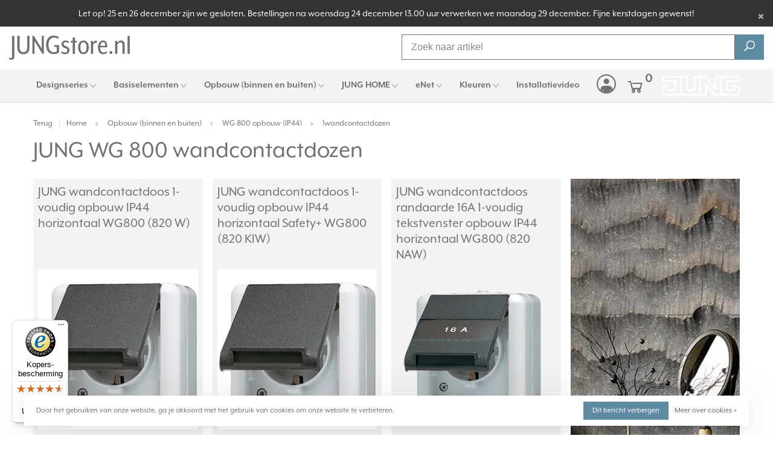

--- FILE ---
content_type: text/html;charset=utf-8
request_url: https://www.jungstore.nl/opbouw-binnen-en-buiten/wg-800-opbouw-ip44/wandcontactdozen/
body_size: 15954
content:
<!DOCTYPE html><html lang="nl"><head><script> var baseUrl = "https://www.jungstore.nl/", shopId  = "277530", SearchBanner = "https://cdn.webshopapp.com/shops/277530/themes/180278/v/1451767/assets/homepage-banner-0-image.jpg?20220826151807";</script><!-- Google Tag Manager --><script>(function(w,d,s,l,i){w[l]=w[l]||[];w[l].push({'gtm.start':new Date().getTime(),event:'gtm.js'});var f=d.getElementsByTagName(s)[0],j=d.createElement(s),dl=l!='dataLayer'?'&l='+l:'';j.async=true;j.src='https://www.googletagmanager.com/gtm.js?id='+i+dl;f.parentNode.insertBefore(j,f);})(window,document,'script','dataLayer','GTM-585ZW2S');</script><!-- End Google Tag Manager --><script async src="https://www.googletagmanager.com/gtag/js?id=G-Y1JHT0PQ2X"></script><script>function gtag(){dataLayer.push(arguments);}window.dataLayer=window.dataLayer||[];gtag("js",new Date());gtag("consent","default",{ad_storage:"denied",analytics_storage:"denied",ad_user_data:"denied",ad_personalization:"denied"});gtag("set","ads_data_redaction",!0);gtag("set","url_passthrough",!0);gtag("config","G-Y1JHT0PQ2X",{linker:{domains:[location.hostname,"multisafepay.com","payv2.multisafepay.com","pay.multisafepay.com","secure.multisafepay.com"],decorate_forms:!0,accept_incoming:!0}});gtag("config","AW-717457551",{allow_enhanced_conversions:!0});gtag("set","linker",{accept_incoming:!0});</script><script>gtag('consent', 'update', {'ad_storage': 'granted','ad_user_data': 'granted','ad_personalization': 'granted','analytics_storage': 'granted'});</script><script>(function(w,d,t,r,u){var f,n,i;w[u]=w[u]||[],f=function(){var o={ti:"22023064"};o.q=w[u],w[u]=new UET(o),w[u].push("pageLoad")},n=d.createElement(t),n.src=r,n.async=1,n.onload=n.onreadystatechange=function(){var s=this.readyState;s&&s!=="loaded"&&s!=="complete"||(f(),n.onload=n.onreadystatechange=null)},i=d.getElementsByTagName(t)[0],i.parentNode.insertBefore(n,i)})(window,document,"script","//bat.bing.com/bat.js","uetq");</script><meta name="robots" content="noindex"><meta charset="utf-8"/><!-- [START] 'blocks/head.rain' --><!--

  (c) 2008-2025 Lightspeed Netherlands B.V.
  http://www.lightspeedhq.com
  Generated: 26-12-2025 @ 09:37:17

--><link rel="canonical" href="https://www.jungstore.nl/opbouw-binnen-en-buiten/wg-800-opbouw-ip44/wandcontactdozen/"/><link rel="alternate" href="https://www.jungstore.nl/index.rss" type="application/rss+xml" title="Nieuwe producten"/><link href="https://cdn.webshopapp.com/assets/cookielaw.css?2025-02-20" rel="stylesheet" type="text/css"/><meta name="robots" content="noodp,noydir"/><meta property="og:url" content="https://www.jungstore.nl/opbouw-binnen-en-buiten/wg-800-opbouw-ip44/wandcontactdozen/?source=facebook"/><meta property="og:site_name" content="JUNGstore.nl"/><meta property="og:title" content="JUNG WG 800 wandcontactdozen"/><!--[if lt IE 9]><script src="https://cdn.webshopapp.com/assets/html5shiv.js?2025-02-20"></script><![endif]--><!-- [END] 'blocks/head.rain' --><meta property="og:image" content="https://cdn.webshopapp.com/shops/277530/themes/180278/v/1450270/assets/logo.png?20220824114350"><title>JUNG WG 800 wandcontactdozen - JUNGstore.nl</title><meta name="description" content=""><meta name="keywords" content="JUNG, WG, 800, wandcontactdozen"><meta http-equiv="X-UA-Compatible" content="ie=edge"><meta name="viewport" content="width=device-width, initial-scale=1.0"><meta name="mobile-web-app-capable" content="yes"><meta name="mobile-web-app-status-bar-style" content="black"><meta name="viewport" content="width=device-width, initial-scale=1, maximum-scale=1, user-scalable=0"><link rel="shortcut icon" href="https://cdn.webshopapp.com/shops/277530/themes/180278/v/1450275/assets/favicon.ico?20220824114428" type="image/x-icon"><link rel="stylesheet" href="https://use.typekit.net/fid2gng.css"><link rel='preload' as='style' href="https://cdn.webshopapp.com/assets/gui-2-0.css?2025-02-20"><link rel="stylesheet" href="https://cdn.webshopapp.com/assets/gui-2-0.css?2025-02-20"><link rel='preload' as='style' href="https://cdn.webshopapp.com/assets/gui-responsive-2-0.css?2025-02-20"><link rel="stylesheet" href="https://cdn.webshopapp.com/assets/gui-responsive-2-0.css?2025-02-20"><link rel="preload" as="style" href="https://cdn.webshopapp.com/shops/277530/themes/180278/assets/style.css?20251223134837"><link rel="stylesheet" href="https://cdn.webshopapp.com/shops/277530/themes/180278/assets/style.css?20251223134837"><link rel="preload" as="style" href="https://cdn.webshopapp.com/shops/277530/themes/180278/assets/font-awesome-min.css?20251223134837"><link rel="stylesheet" href="https://cdn.webshopapp.com/shops/277530/themes/180278/assets/font-awesome-min.css?20251223134837"><link rel="preload" as="style" href="https://maxst.icons8.com/vue-static/landings/line-awesome/line-awesome/1.3.0/css/line-awesome.min.css"><link rel="stylesheet" href="https://maxst.icons8.com/vue-static/landings/line-awesome/line-awesome/1.3.0/css/line-awesome.min.css"><link rel="preload" as="style" href="https://cdn.webshopapp.com/shops/277530/themes/180278/assets/settings.css?20251223134837"><link rel="stylesheet" href="https://cdn.webshopapp.com/shops/277530/themes/180278/assets/settings.css?20251223134837"><link rel="preload" as="style" href="https://cdn.webshopapp.com/shops/277530/themes/180278/assets/custom.css?20251223134837"><link rel="stylesheet" href="https://cdn.webshopapp.com/shops/277530/themes/180278/assets/custom.css?20251223134837"><link rel="preload" as="style" href="https://cdn.webshopapp.com/shops/277530/themes/180278/assets/ks-style.css?20251223134837"><link rel="stylesheet" href="https://cdn.webshopapp.com/shops/277530/themes/180278/assets/ks-style.css?20251223134837"><link rel="preload" as="script" href="//ajax.googleapis.com/ajax/libs/jquery/3.7.1/jquery.min.js"><script src="//ajax.googleapis.com/ajax/libs/jquery/3.7.1/jquery.min.js"></script><script>
      	if( !window.jQuery ) document.write('<script src="https://cdn.webshopapp.com/shops/277530/themes/180278/assets/jquery-3.7.1.min.js?20251223134837"><\/script>');
    </script><link rel="preload" as="script" href="//cdn.jsdelivr.net/npm/js-cookie@2/src/js.cookie.min.js"><script src="//cdn.jsdelivr.net/npm/js-cookie@2/src/js.cookie.min.js"></script><link rel="preload" as="script" href="https://cdn.webshopapp.com/assets/gui.js?2025-02-20"><script src="https://cdn.webshopapp.com/assets/gui.js?2025-02-20"></script><link rel="preload" as="script" href="https://cdn.webshopapp.com/assets/gui-responsive-2-0.js?2025-02-20"><script src="https://cdn.webshopapp.com/assets/gui-responsive-2-0.js?2025-02-20"></script><link rel="preload" as="script" href="https://cdn.webshopapp.com/shops/277530/themes/180278/assets/scripts-min.js?20251223134837"><script src="https://cdn.webshopapp.com/shops/277530/themes/180278/assets/scripts-min.js?20251223134837"></script><link rel="preload" as="script" href="https://cdn.webshopapp.com/shops/277530/themes/180278/assets/ks-script.js?20251223134837"><script src="https://cdn.webshopapp.com/shops/277530/themes/180278/assets/ks-script.js?20251223134837"></script><link rel="preconnect" href="https://ajax.googleapis.com"><link rel="preconnect" href="https://cdn.webshopapp.com/"><link rel="preconnect" href="https://cdn.webshopapp.com/"><link rel="preconnect" href="https://fonts.googleapis.com"><link rel="preconnect" href="https://fonts.gstatic.com" crossorigin><link rel="dns-prefetch" href="https://ajax.googleapis.com"><link rel="dns-prefetch" href="https://cdn.webshopapp.com/"><link rel="dns-prefetch" href="https://cdn.webshopapp.com/"><link rel="dns-prefetch" href="https://fonts.googleapis.com"><link rel="dns-prefetch" href="https://fonts.gstatic.com" crossorigin><div itemscope itemtype="https://schema.org/Organization"><link itemprop="url" href="https://www.jungstore.nl/"><meta itemprop="name" content="JUNGstore.nl"><meta itemprop="legalName" content="JUNGstore.nl"><meta itemprop="description" content=""><link itemprop="logo" href="https://cdn.webshopapp.com/shops/277530/themes/180278/v/1450270/assets/logo.png?20220824114350"><div itemprop="contactPoint" itemscope itemtype="https://schema.org/ContactPoint"><meta itemprop="contactType" content="Customer service"><meta itemprop="email" content="info@jungstore.nl"><meta itemprop="telephone" content="088 28 29 370"></div><div itemprop="address" itemscope itemtype="https://schema.org/PostalAddress"><meta itemprop="streetAddress" content="Leeuwenbrug 117A"><meta itemprop="addressLocality" content="Deventer"><meta itemprop="postalCode" content="7411TH"><meta itemprop="addressCountry" content="NL"></div><div itemprop="aggregateRating" itemscope itemtype="https://schema.org/AggregateRating"><meta itemprop="bestRating" content="5"><meta itemprop="worstRating" content="1"><meta itemprop="ratingValue" content="4.58"><meta itemprop="reviewCount" content="1707"><link itemprop="url" href="https://www.trustedshops.nl/verkopersbeoordeling/info_XD65215D1C99E06E1A7E4751763C29393.html"></div></div><ol itemscope itemtype="https://schema.org/BreadcrumbList" style="display: none;"><li itemprop="itemListElement" itemscope itemtype="https://schema.org/ListItem"><a itemprop="item" href="https://www.jungstore.nl/"><meta itemprop="name" content="Home"></a><meta itemprop="position" content="1"></li><li itemprop="itemListElement" itemscope itemtype="https://schema.org/ListItem"><a itemprop="item" href="https://www.jungstore.nl/opbouw-binnen-en-buiten/"><meta itemprop="name" content="Opbouw (binnen en buiten)"></a><meta itemprop="position" content="2"></li><li itemprop="itemListElement" itemscope itemtype="https://schema.org/ListItem"><a itemprop="item" href="https://www.jungstore.nl/opbouw-binnen-en-buiten/wg-800-opbouw-ip44/"><meta itemprop="name" content="WG 800 opbouw (IP44)"></a><meta itemprop="position" content="3"></li><li itemprop="itemListElement" itemscope itemtype="https://schema.org/ListItem"><a itemprop="item" href="https://www.jungstore.nl/opbouw-binnen-en-buiten/wg-800-opbouw-ip44/wandcontactdozen/"><meta itemprop="name" content="!wandcontactdozen"></a><meta itemprop="position" content="4"></li></ol><script>(() => { window.SYNONYMS = {"wandcontactdoos":["stopcontact","stopcontacten","stopkontakt","stopkontakten","stekkerdoos","stekker","socket","wcd"],"dimmer":["dimschakelaar","lampdimmer","lichtdimmer"],"schakelaar":["lichtschakelaar","lampschakelaar","wandschakelaar"],"2-voudig":["tweevoudig","2v","2-v","dubbel","dubbele"],"3-voudig":["drievoudig","3v","3-v"],"4-voudig":["viervoudig","4v","4-v"],"5-voudig":["vijfvoudig","5v","5-v"],"standenschakelaar":["driestandenschakelaar","ventilatie schakelaar"],"dimmerknop":["dimknop","draaiknop"],"afdekraam":["afdekraam","afdekplaat","frame","sierrand","rand"],"wit":["white","blanc"],"zwart":["black"],"antraciet":["anthracite"],"bamboe":["bamboo"],"brons":["bronze"],"bruin":["brown"],"creme":["cream"],"goud":["gold"],"grijs":["grey","gray"],"staal":["steel"],"edelstaal":["rvs","roestvrij","stainless"],"dark":["donker"],"blauw":["blue"],"rood":["red"],"antiek":["antique"],"klassiek":["classic"],"mat":["matte"],"champagne":["champaign"],"chroom":["chrome"],"groen":["green"],"mokka":["mocha"],"glas":["glass"],"zilver":["silver"],"platina":["platin"],"grafietzwart mat":["mat zwart","zwart mat"],"sneeuwwit mat":["mat wit","wit mat"],"netwerk":["rj45","ethernet","network"],"safety+":["kinderbeveiliging","kindveilig"],"pulsdrukker":["terugverend","impulsdrukker","pulsschakelaar","impulsschakelaar","tipschakelaar"],"combinatie":["wandcontactdoos met schakelaar","stopcontact met schakelaar"],"wandcontactdoos randaarde":["geaard wandcontactdoos"],"penaarde":["aardpen","aardpin","aardingspen","aardingspin"],"randaarde":["geaard"],"voudig":["meervoudige","meervoudig"],"zonder randaarde":["ongeaard"],"schroef":["screw"],"inbouwdoos":["inbouwdozen"]}; window.EXACT    = {"ls 990 grafietzwart mat":["jung ls990 mat zwart","ls990 mat zwart","jung ls990 zwart mat","ls990 zwart mat"],"ls 990 sneeuwwit mat":["jung ls990 mat wit","ls990 mat wit","jung ls990 wit mat","ls990 wit mat"]}; window.searchheadertext = 'Bestel direct het juiste'; window.searchbodytext = 'Onderdelen kunnen verwarrend veel op elkaar lijken. Voor een perfecte match raden we aan om via <a href="/designseries/" title="JUNG designseries">designseries</a> te bestellen. Selecteer daar uw design, kleur en materiaal. Wij hebben alles overzichtelijk gerangschikt, alle passende onderdelen staan netjes bij elkaar.'; })();</script><script src="https://cdn.webshopapp.com/shops/277530/themes/180278/assets/jssearch.js?20251223134837"></script></head><body class=" site-width-large product-images-format-square title-mode-left product-title-mode-left ajax-cart page-jung-wg-800-wandcontactdozen"><!-- Google Tag Manager (noscript) --><noscript><iframe src="https://www.googletagmanager.com/ns.html?id=GTM-585ZW2S" height="0" width="0" style="display:none;visibility:hidden"></iframe></noscript><!-- End Google Tag Manager (noscript) --><div class="page-content"><script>var product_image_size = '712x712x1',product_image_size_mobile = '330x330x1',product_image_thumb = '132x132x1',product_in_stock_label = 'Op voorraad',product_backorder_label = 'In backorder',product_out_of_stock_label = 'Niet op voorraad',product_multiple_variant_label = 'View all product options',show_variant_picker = 0,display_variant_picker_on = 'all',show_newsletter_promo_popup = 0,newsletter_promo_delay = '10000',newsletter_promo_hide_until = '7',notification_bar_hide_until = '1',currency_format = '€',number_format = '0,0.00',shop_url = 'https://www.jungstore.nl/',shop_id = '277530',readmore = 'Lees meer';search_url = "https://www.jungstore.nl/search/",static_url = 'https://static.webshopapp.com/shops/277530/',search_empty = 'Geen producten gevonden',view_all_results = 'Bekijk alle resultaten',priceStatus = 'enabled',mobileDevice = false;</script><div class="mobile-nav-overlay"></div><div class="top-bar top-bar-closeable" style="display: none;">Let op! 25 en 26 december zijn we gesloten. Bestellingen na woensdag 24 december 13.00 uur verwerken we maandag 29 december. Fijne kerstdagen gewenst!<a href="#" class="close-top-bar"><span class="nc-icon-mini ui-2_small-remove"></span></a></div><div class="header-wrapper"><div class="header-sticky-placeholder"></div><header class="site-header site-header-md menu-bottom-layout header-sticky has-search-bar has-mobile-logo"><div class="site-header-main-wrapper container container-lg"><a href="https://www.jungstore.nl/" class="logo logo-md "><img src="https://cdn.webshopapp.com/shops/277530/themes/180278/v/1450270/assets/logo.png?20220824114350" alt="JUNGstore.nl" class="logo-image"><img src="https://cdn.webshopapp.com/shops/277530/themes/180278/v/1450274/assets/logo-mobile.png?20220824114417" alt="JUNGstore.nl" class="logo-image-mobile"></a><div class="search-header search-header-complete search-header-center"><form action="https://www.jungstore.nl/search/" method="get" id="searchForm" class="ajax-enabled"><input type="text" name="q" autocomplete="off" value="" placeholder="Zoek naar artikel" id="search-input"><a href="#" class="button button-sm" onclick="submitSearch(event)"><i class="la" style="vertical-align: sub; line-height: 0rem;"><div class="jung-search-icon"></div></i><span class="nc-icon-mini loader_circle-04 spin"></span></a><div class="search-results"></div></form></div><script>initializeSearchValidation('search-input', 'searchForm');</script><nav class="secondary-nav nav-style"><ul><li class="menu-item-desktop-only menu-item-account"><a href="#" title="Inloggen / registeren" data-featherlight="#loginModal" data-featherlight-variant="featherlight-login"><i class="la la-user"></i></a></li><li><a href="#" title="Winkelwagen" class="cart-trigger"><i class="la la-shopping-cart"></i><sup>0</sup></a></li></ul><a class="burger" title="Menu"><span></span></a></nav></div><div class="main-nav-wrapper"><div class="container container-lg"><nav class="main-nav nav-style"><ul><li class="menu-item-category-10311299 has-child"><a href="https://www.jungstore.nl/designseries/" title="JUNG Designseries">Designseries</a><button class="mobile-menu-subopen"><span class="nc-icon-mini arrows-3_small-down"></span></button><ul class=""><li class="subsubitem  has-child"><a class="underline-hover" href="https://www.jungstore.nl/designseries/ls-990/" title="JUNG LS 990"><img class="nav-image" src="https://cdn.webshopapp.com/shops/277530/files/339338818/30x30x2/jung-ls-990.jpg"> LS 990</a><button class="mobile-menu-subopen"><span class="nc-icon-mini arrows-3_small-down"></span></button><ul class=""><li class="subsubitem"><a class="underline-hover" href="https://www.jungstore.nl/designseries/ls-990/ls-990-alpine-wit/" title="LS 990 alpine wit">LS 990 alpine wit</a></li><li class="subsubitem"><a class="underline-hover" href="https://www.jungstore.nl/designseries/ls-990/ls-990-creme/" title="LS 990 creme">LS 990 creme</a></li><li class="subsubitem"><a class="underline-hover" href="https://www.jungstore.nl/designseries/ls-990/ls-990-lichtgrijs/" title="LS 990 lichtgrijs">LS 990 lichtgrijs</a></li><li class="subsubitem"><a class="underline-hover" href="https://www.jungstore.nl/designseries/ls-990/ls-990-zwart/" title="LS 990 zwart">LS 990 zwart</a></li><li class="subsubitem"><a class="underline-hover" href="https://www.jungstore.nl/designseries/ls-990/ls-990-sneeuwwit-mat/" title="LS 990 sneeuwwit mat">LS 990 sneeuwwit mat</a></li><li class="subsubitem"><a class="underline-hover" href="https://www.jungstore.nl/designseries/ls-990/ls-990-grafietzwart-mat/" title="LS 990 grafietzwart mat">LS 990 grafietzwart mat</a></li><li class="subsubitem"><a class="underline-hover" href="https://www.jungstore.nl/designseries/ls-990/ls-990-edelstaal-rvs/" title="LS 990 edelstaal (rvs)">LS 990 edelstaal (rvs)</a></li><li class="subsubitem"><a class="underline-hover" href="https://www.jungstore.nl/designseries/ls-990/ls-990-aluminium/" title="LS 990 aluminium">LS 990 aluminium</a></li><li class="subsubitem"><a class="underline-hover" href="https://www.jungstore.nl/designseries/ls-990/ls-990-dark-gelakt-aluminium/" title="LS 990 dark gelakt aluminium">LS 990 dark gelakt aluminium</a></li><li class="subsubitem"><a class="underline-hover" href="https://www.jungstore.nl/designseries/ls-990/ls-990-antraciet-gelakt-aluminium/" title="LS 990 antraciet gelakt aluminium">LS 990 antraciet gelakt aluminium</a></li><li class="subsubitem"><a class="underline-hover" href="https://www.jungstore.nl/designseries/ls-990/ls-990-messing-antiek/" title="LS 990 messing antiek">LS 990 messing antiek</a></li><li class="subsubitem"><a class="underline-hover" href="https://www.jungstore.nl/designseries/ls-990/ls-990-messing-klassiek/" title="LS 990 messing klassiek">LS 990 messing klassiek</a></li><li class="subsubitem"><a class="underline-hover" href="https://www.jungstore.nl/designseries/ls-990/ls-990-glanzend-chroom/" title="LS 990 glanzend chroom">LS 990 glanzend chroom</a></li><li class="subsubitem"><a class="underline-hover" href="https://www.jungstore.nl/designseries/ls-990/ls-990-goudkleurig/" title="LS 990 goudkleurig">LS 990 goudkleurig</a></li></ul></li><li class="subsubitem  has-child"><a class="underline-hover" href="https://www.jungstore.nl/designseries/as-500/" title="JUNG AS 500"><img class="nav-image" src="https://cdn.webshopapp.com/shops/277530/files/338918437/30x30x2/jung-as-500.jpg"> AS 500</a><button class="mobile-menu-subopen"><span class="nc-icon-mini arrows-3_small-down"></span></button><ul class=""><li class="subsubitem"><a class="underline-hover" href="https://www.jungstore.nl/designseries/as-500/as-500-alpine-wit/" title="AS 500 alpine wit">AS 500 alpine wit</a></li><li class="subsubitem"><a class="underline-hover" href="https://www.jungstore.nl/designseries/as-500/as-500-creme/" title="AS 500 creme">AS 500 creme</a></li></ul></li><li class="subsubitem  has-child"><a class="underline-hover" href="https://www.jungstore.nl/designseries/a-550/" title="JUNG A 550"><img class="nav-image" src="https://cdn.webshopapp.com/shops/277530/files/338929165/30x30x2/jung-a-550.jpg"> A 550</a><button class="mobile-menu-subopen"><span class="nc-icon-mini arrows-3_small-down"></span></button><ul class=""><li class="subsubitem"><a class="underline-hover" href="https://www.jungstore.nl/designseries/a-550/a-550-alpine-wit-hoogglans/" title="A 550 alpine wit hoogglans">A 550 alpine wit hoogglans</a></li><li class="subsubitem"><a class="underline-hover" href="https://www.jungstore.nl/designseries/a-550/a-550-aluminium-look/" title="A 550 aluminium look">A 550 aluminium look</a></li><li class="subsubitem"><a class="underline-hover" href="https://www.jungstore.nl/designseries/a-550/a-550-zwart/" title="A 550 zwart ">A 550 zwart </a></li><li class="subsubitem"><a class="underline-hover" href="https://www.jungstore.nl/designseries/a-550/a-550-sneeuwwit-mat/" title="A 550 sneeuwwit mat">A 550 sneeuwwit mat</a></li><li class="subsubitem"><a class="underline-hover" href="https://www.jungstore.nl/designseries/a-550/a-550-antraciet-mat/" title="A 550 antraciet mat">A 550 antraciet mat</a></li><li class="subsubitem"><a class="underline-hover" href="https://www.jungstore.nl/designseries/a-550/a-550-grafietzwart-mat/" title="A 550 grafietzwart mat">A 550 grafietzwart mat</a></li><li class="subsubitem"><a class="underline-hover" href="https://www.jungstore.nl/designseries/a-550/a-550-champagne/" title="A 550 champagne">A 550 champagne</a></li><li class="subsubitem"><a class="underline-hover" href="https://www.jungstore.nl/designseries/a-550/a-550-mokka/" title="A 550 mokka">A 550 mokka</a></li></ul></li><li class="subsubitem  has-child"><a class="underline-hover" href="https://www.jungstore.nl/designseries/a-flow/" title="JUNG A Flow"><img class="nav-image" src="https://cdn.webshopapp.com/shops/277530/files/452410561/30x30x2/jung-a-flow.jpg"> A Flow</a><button class="mobile-menu-subopen"><span class="nc-icon-mini arrows-3_small-down"></span></button><ul class=""><li class="subsubitem"><a class="underline-hover" href="https://www.jungstore.nl/designseries/a-flow/a-flow-alpine-wit/" title="A Flow alpine wit">A Flow alpine wit</a></li><li class="subsubitem"><a class="underline-hover" href="https://www.jungstore.nl/designseries/a-flow/a-flow-aluminium-look/" title="A Flow aluminium look">A Flow aluminium look</a></li><li class="subsubitem"><a class="underline-hover" href="https://www.jungstore.nl/designseries/a-flow/a-flow-zwart/" title="A Flow zwart">A Flow zwart</a></li><li class="subsubitem"><a class="underline-hover" href="https://www.jungstore.nl/designseries/a-flow/a-flow-sneeuwwit-mat/" title="A Flow sneeuwwit mat">A Flow sneeuwwit mat</a></li><li class="subsubitem"><a class="underline-hover" href="https://www.jungstore.nl/designseries/a-flow/a-flow-antraciet-mat/" title="A Flow antraciet mat">A Flow antraciet mat</a></li><li class="subsubitem"><a class="underline-hover" href="https://www.jungstore.nl/designseries/a-flow/a-flow-grafietzwart-mat/" title="A Flow grafietzwart mat">A Flow grafietzwart mat</a></li><li class="subsubitem"><a class="underline-hover" href="https://www.jungstore.nl/designseries/a-flow/a-flow-champagne/" title="A Flow champagne">A Flow champagne</a></li><li class="subsubitem"><a class="underline-hover" href="https://www.jungstore.nl/designseries/a-flow/a-flow-mokka/" title="A Flow mokka">A Flow mokka</a></li></ul></li><li class="subsubitem  has-child"><a class="underline-hover" href="https://www.jungstore.nl/designseries/a-creation/" title="JUNG A Creation"><img class="nav-image" src="https://cdn.webshopapp.com/shops/277530/files/472156447/30x30x2/jung-a-creation.jpg"> A Creation</a><button class="mobile-menu-subopen"><span class="nc-icon-mini arrows-3_small-down"></span></button><ul class=""><li class="subsubitem"><a class="underline-hover" href="https://www.jungstore.nl/designseries/a-creation/a-creation-alpine-wit/" title="A Creation alpine wit">A Creation alpine wit</a></li><li class="subsubitem"><a class="underline-hover" href="https://www.jungstore.nl/designseries/a-creation/a-creation-aluminium-look/" title="A Creation aluminium look">A Creation aluminium look</a></li><li class="subsubitem"><a class="underline-hover" href="https://www.jungstore.nl/designseries/a-creation/a-creation-antraciet-mat/" title="A Creation antraciet mat">A Creation antraciet mat</a></li><li class="subsubitem"><a class="underline-hover" href="https://www.jungstore.nl/designseries/a-creation/a-creation-zwart/" title="A Creation zwart">A Creation zwart</a></li><li class="subsubitem"><a class="underline-hover" href="https://www.jungstore.nl/designseries/a-creation/a-creation-champagne/" title="A Creation champagne">A Creation champagne</a></li><li class="subsubitem"><a class="underline-hover" href="https://www.jungstore.nl/designseries/a-creation/a-creation-mokka/" title="A Creation mokka">A Creation mokka</a></li><li class="subsubitem"><a class="underline-hover" href="https://www.jungstore.nl/designseries/a-creation/a-creation-glas-alpine-wit/" title="A Creation glas alpine wit">A Creation glas alpine wit</a></li><li class="subsubitem"><a class="underline-hover" href="https://www.jungstore.nl/designseries/a-creation/a-creation-glas-zwart/" title="A Creation glas zwart">A Creation glas zwart</a></li><li class="subsubitem"><a class="underline-hover" href="https://www.jungstore.nl/designseries/a-creation/a-creation-glas-champagne/" title="A Creation glas champagne">A Creation glas champagne</a></li><li class="subsubitem"><a class="underline-hover" href="https://www.jungstore.nl/designseries/a-creation/a-creation-glas-mokka/" title="A Creation glas mokka">A Creation glas mokka</a></li><li class="subsubitem"><a class="underline-hover" href="https://www.jungstore.nl/designseries/a-creation/a-creation-glas-kristalgrijs/" title="A Creation glas kristalgrijs">A Creation glas kristalgrijs</a></li><li class="subsubitem"><a class="underline-hover" href="https://www.jungstore.nl/designseries/a-creation/a-creation-glas-nachtblauw/" title="A Creation glas nachtblauw">A Creation glas nachtblauw</a></li><li class="subsubitem"><a class="underline-hover" href="https://www.jungstore.nl/designseries/a-creation/a-creation-glas-smaragd-groen/" title="A Creation glas smaragd-groen">A Creation glas smaragd-groen</a></li></ul></li><li class="subsubitem  has-child"><a class="underline-hover" href="https://www.jungstore.nl/designseries/a-viva/" title="JUNG A Viva"><img class="nav-image" src="https://cdn.webshopapp.com/shops/277530/files/470837005/30x30x2/jung-a-viva.jpg"> A Viva</a><button class="mobile-menu-subopen"><span class="nc-icon-mini arrows-3_small-down"></span></button><ul class=""><li class="subsubitem"><a class="underline-hover" href="https://www.jungstore.nl/designseries/a-viva/a-viva-mat-glas-alpine-wit/" title="A Viva mat glas alpine wit">A Viva mat glas alpine wit</a></li><li class="subsubitem"><a class="underline-hover" href="https://www.jungstore.nl/designseries/a-viva/a-viva-mat-glas-zwart/" title="A Viva mat glas zwart">A Viva mat glas zwart</a></li><li class="subsubitem"><a class="underline-hover" href="https://www.jungstore.nl/designseries/a-viva/a-viva-mat-glas-champagne/" title="A Viva mat glas champagne">A Viva mat glas champagne</a></li><li class="subsubitem"><a class="underline-hover" href="https://www.jungstore.nl/designseries/a-viva/a-viva-mat-glas-mokka/" title="A Viva mat glas mokka">A Viva mat glas mokka</a></li><li class="subsubitem"><a class="underline-hover" href="https://www.jungstore.nl/designseries/a-viva/a-viva-mat-glas-kristalgrijs/" title="A Viva mat glas kristalgrijs">A Viva mat glas kristalgrijs</a></li><li class="subsubitem"><a class="underline-hover" href="https://www.jungstore.nl/designseries/a-viva/a-viva-mat-glas-smaragdgroen/" title="A Viva mat glas smaragdgroen">A Viva mat glas smaragdgroen</a></li><li class="subsubitem"><a class="underline-hover" href="https://www.jungstore.nl/designseries/a-viva/a-viva-mat-glas-nachtblauw/" title="A Viva mat glas nachtblauw">A Viva mat glas nachtblauw</a></li></ul></li><li class="subsubitem  has-child"><a class="underline-hover" href="https://www.jungstore.nl/designseries/cd-500/" title="JUNG CD 500"><img class="nav-image" src="https://cdn.webshopapp.com/shops/277530/files/339225807/30x30x2/jung-cd-500.jpg"> CD 500</a><button class="mobile-menu-subopen"><span class="nc-icon-mini arrows-3_small-down"></span></button><ul class=""><li class="subsubitem"><a class="underline-hover" href="https://www.jungstore.nl/designseries/cd-500/cd-500-alpine-wit/" title="CD 500 alpine wit">CD 500 alpine wit</a></li><li class="subsubitem"><a class="underline-hover" href="https://www.jungstore.nl/designseries/cd-500/cd-500-creme/" title="CD 500 creme">CD 500 creme</a></li><li class="subsubitem"><a class="underline-hover" href="https://www.jungstore.nl/designseries/cd-500/cd-500-bruin/" title="CD 500 bruin">CD 500 bruin</a></li><li class="subsubitem"><a class="underline-hover" href="https://www.jungstore.nl/designseries/cd-500/cd-500-zwart/" title="CD 500 zwart">CD 500 zwart</a></li><li class="subsubitem"><a class="underline-hover" href="https://www.jungstore.nl/designseries/cd-500/cd-500-grijs/" title="CD 500 grijs">CD 500 grijs</a></li><li class="subsubitem"><a class="underline-hover" href="https://www.jungstore.nl/designseries/cd-500/cd-500-lichtgrijs/" title="CD 500 lichtgrijs">CD 500 lichtgrijs</a></li><li class="subsubitem"><a class="underline-hover" href="https://www.jungstore.nl/designseries/cd-500/cd-500-goud-brons/" title="CD 500 goud brons">CD 500 goud brons</a></li><li class="subsubitem"><a class="underline-hover" href="https://www.jungstore.nl/designseries/cd-500/cd-500-platina/" title="CD 500 platina">CD 500 platina</a></li></ul></li><li class="subsubitem  has-child"><a class="underline-hover" href="https://www.jungstore.nl/designseries/ls-1912/" title="JUNG LS 1912"><img class="nav-image" src="https://cdn.webshopapp.com/shops/277530/files/406059471/30x30x2/jung-ls-1912.jpg"> LS 1912</a><button class="mobile-menu-subopen"><span class="nc-icon-mini arrows-3_small-down"></span></button><ul class=""><li class="subsubitem"><a class="underline-hover" href="https://www.jungstore.nl/designseries/ls-1912/ls-1912-sneeuwwit-mat/" title="LS 1912 sneeuwwit mat">LS 1912 sneeuwwit mat</a></li><li class="subsubitem"><a class="underline-hover" href="https://www.jungstore.nl/designseries/ls-1912/ls-1912-grafietzwart-mat/" title="LS 1912 grafietzwart mat">LS 1912 grafietzwart mat</a></li><li class="subsubitem"><a class="underline-hover" href="https://www.jungstore.nl/designseries/ls-1912/ls-1912-edelstaal/" title="LS 1912 edelstaal">LS 1912 edelstaal</a></li><li class="subsubitem"><a class="underline-hover" href="https://www.jungstore.nl/designseries/ls-1912/ls-1912-aluminium/" title="LS 1912 aluminium">LS 1912 aluminium</a></li><li class="subsubitem"><a class="underline-hover" href="https://www.jungstore.nl/designseries/ls-1912/ls-1912-dark-gelakt-aluminium/" title="LS 1912 dark gelakt aluminium">LS 1912 dark gelakt aluminium</a></li><li class="subsubitem"><a class="underline-hover" href="https://www.jungstore.nl/designseries/ls-1912/ls-1912-messing-klassiek/" title="LS 1912 messing klassiek">LS 1912 messing klassiek</a></li><li class="subsubitem"><a class="underline-hover" href="https://www.jungstore.nl/designseries/ls-1912/ls-1912-glanzend-chroom/" title="LS 1912 glanzend chroom">LS 1912 glanzend chroom</a></li><li class="subsubitem"><a class="underline-hover" href="https://www.jungstore.nl/designseries/ls-1912/ls-1912-messing-antiek/" title="LS 1912 messing antiek">LS 1912 messing antiek</a></li></ul></li><li class="subsubitem  has-child"><a class="underline-hover" href="https://www.jungstore.nl/designseries/les-couleurs-le-corbusier/" title="JUNG Les Couleurs® Le Corbusier"><img class="nav-image" src="https://cdn.webshopapp.com/shops/277530/files/458853512/30x30x2/jung-les-couleurs-le-corbusier.jpg"> Les Couleurs® Le Corbusier</a><button class="mobile-menu-subopen"><span class="nc-icon-mini arrows-3_small-down"></span></button><ul class=""><li class="subsubitem"><a class="underline-hover" href="https://www.jungstore.nl/designseries/les-couleurs-le-corbusier/gris-fonce-31-202/" title="gris fonce 31 202">gris fonce 31 202</a></li><li class="subsubitem"><a class="underline-hover" href="https://www.jungstore.nl/designseries/les-couleurs-le-corbusier/gris-31-203/" title="gris 31 203">gris 31 203</a></li><li class="subsubitem"><a class="underline-hover" href="https://www.jungstore.nl/designseries/les-couleurs-le-corbusier/gris-moyen-204/" title="gris moyen 204">gris moyen 204</a></li><li class="subsubitem"><a class="underline-hover" href="https://www.jungstore.nl/designseries/les-couleurs-le-corbusier/gris-clair-31-205/" title="gris clair 31 205">gris clair 31 205</a></li><li class="subsubitem"><a class="underline-hover" href="https://www.jungstore.nl/designseries/les-couleurs-le-corbusier/bleu-outremer-31-206/" title="bleu outremer 31 206">bleu outremer 31 206</a></li><li class="subsubitem"><a class="underline-hover" href="https://www.jungstore.nl/designseries/les-couleurs-le-corbusier/outremer-moyen-207/" title="outremer moyen 207">outremer moyen 207</a></li><li class="subsubitem"><a class="underline-hover" href="https://www.jungstore.nl/designseries/les-couleurs-le-corbusier/outremer-clair-208/" title="outremer clair 208">outremer clair 208</a></li><li class="subsubitem"><a class="underline-hover" href="https://www.jungstore.nl/designseries/les-couleurs-le-corbusier/outremer-pale-209/" title="outremer pale 209">outremer pale 209</a></li><li class="subsubitem"><a class="underline-hover" href="https://www.jungstore.nl/designseries/les-couleurs-le-corbusier/outremer-gris-210/" title="outremer gris 210">outremer gris 210</a></li><li class="subsubitem"><a class="underline-hover" href="https://www.jungstore.nl/designseries/les-couleurs-le-corbusier/bleu-ceruleen-31-211/" title="bleu ceruleen 31 211">bleu ceruleen 31 211</a></li><li class="subsubitem"><a class="underline-hover" href="https://www.jungstore.nl/designseries/les-couleurs-le-corbusier/ceruleen-vif-212/" title="ceruleen vif 212">ceruleen vif 212</a></li><li class="subsubitem"><a class="underline-hover" href="https://www.jungstore.nl/designseries/les-couleurs-le-corbusier/ceruleen-moyen-213/" title="ceruleen moyen 213">ceruleen moyen 213</a></li><li class="subsubitem"><a class="underline-hover" href="https://www.jungstore.nl/designseries/les-couleurs-le-corbusier/ceruleen-clair-214/" title="ceruleen clair 214">ceruleen clair 214</a></li><li class="subsubitem"><a class="underline-hover" href="https://www.jungstore.nl/designseries/les-couleurs-le-corbusier/ceruleen-pale-215/" title="ceruleen pale 215">ceruleen pale 215</a></li><li class="subsubitem"><a class="underline-hover" href="https://www.jungstore.nl/designseries/les-couleurs-le-corbusier/vert-anglais-216/" title="vert anglais 216">vert anglais 216</a></li><li class="subsubitem"><a class="underline-hover" href="https://www.jungstore.nl/designseries/les-couleurs-le-corbusier/vert-anglais-clair-217/" title="vert anglais clair 217">vert anglais clair 217</a></li><li class="subsubitem"><a class="underline-hover" href="https://www.jungstore.nl/designseries/les-couleurs-le-corbusier/vert-anglais-pale-218/" title="vert anglais pale 218">vert anglais pale 218</a></li><li class="subsubitem"><a class="underline-hover" href="https://www.jungstore.nl/designseries/les-couleurs-le-corbusier/vert-fonce-219/" title="vert fonce 219">vert fonce 219</a></li><li class="subsubitem"><a class="underline-hover" href="https://www.jungstore.nl/designseries/les-couleurs-le-corbusier/vert-31-220/" title="vert 31 220">vert 31 220</a></li><li class="subsubitem"><a class="underline-hover" href="https://www.jungstore.nl/designseries/les-couleurs-le-corbusier/ocre-223/" title="ocre 223">ocre 223</a></li><li class="subsubitem"><a class="underline-hover" href="https://www.jungstore.nl/designseries/les-couleurs-le-corbusier/rose-pale-228/" title="rose pale 228">rose pale 228</a></li><li class="subsubitem"><a class="underline-hover" href="https://www.jungstore.nl/designseries/les-couleurs-le-corbusier/iocre-rouge-clair-234/" title="I&#039;ocre rouge clair 234">I&#039;ocre rouge clair 234</a></li><li class="subsubitem"><a class="underline-hover" href="https://www.jungstore.nl/designseries/les-couleurs-le-corbusier/terre-sienne-brulee-31-235/" title="terre sienne brulee 31 235">terre sienne brulee 31 235</a></li><li class="subsubitem"><a class="underline-hover" href="https://www.jungstore.nl/designseries/les-couleurs-le-corbusier/terre-sienne-brique-236/" title="terre sienne brique 236 ">terre sienne brique 236 </a></li><li class="subsubitem"><a class="underline-hover" href="https://www.jungstore.nl/designseries/les-couleurs-le-corbusier/ombre-brulee-claire-240/" title="ombre brulee claire 240">ombre brulee claire 240</a></li><li class="subsubitem"><a class="underline-hover" href="https://www.jungstore.nl/designseries/les-couleurs-le-corbusier/ombre-naturelle-31-241/" title="ombre naturelle 31 241">ombre naturelle 31 241</a></li><li class="subsubitem"><a class="underline-hover" href="https://www.jungstore.nl/designseries/les-couleurs-le-corbusier/ombre-naturelle-moy-31-242/" title="ombre naturelle moy 31 242">ombre naturelle moy 31 242</a></li><li class="subsubitem"><a class="underline-hover" href="https://www.jungstore.nl/designseries/les-couleurs-le-corbusier/ombre-naturelle-claire-243/" title="ombre naturelle claire 243">ombre naturelle claire 243</a></li><li class="subsubitem"><a class="underline-hover" href="https://www.jungstore.nl/designseries/les-couleurs-le-corbusier/blanc-ivoire-245/" title="blanc ivoire 245">blanc ivoire 245</a></li><li class="subsubitem"><a class="underline-hover" href="https://www.jungstore.nl/designseries/les-couleurs-le-corbusier/rose-vif-246/" title="rose vif 246">rose vif 246</a></li><li class="subsubitem"><a class="underline-hover" href="https://www.jungstore.nl/designseries/les-couleurs-le-corbusier/terre-dombre-brulee-59-252/" title="terre d&#039;ombre brulee 59 252">terre d&#039;ombre brulee 59 252</a></li><li class="subsubitem"><a class="underline-hover" href="https://www.jungstore.nl/designseries/les-couleurs-le-corbusier/le-jaune-vif-263/" title="le jaune vif 263">le jaune vif 263</a></li></ul></li><li class="subsubitem  has-child"><a class="underline-hover" href="https://www.jungstore.nl/designseries/a-cube/" title="JUNG A CUBE"><img class="nav-image" src="https://cdn.webshopapp.com/shops/277530/files/473999154/30x30x2/jung-a-cube.jpg"> A CUBE</a><button class="mobile-menu-subopen"><span class="nc-icon-mini arrows-3_small-down"></span></button><ul class=""><li class="subsubitem"><a class="underline-hover" href="https://www.jungstore.nl/designseries/a-cube/a-cube-alpine-wit/" title="A CUBE alpine wit">A CUBE alpine wit</a></li><li class="subsubitem"><a class="underline-hover" href="https://www.jungstore.nl/designseries/a-cube/a-cube-zwart/" title="A CUBE zwart">A CUBE zwart</a></li><li class="subsubitem"><a class="underline-hover" href="https://www.jungstore.nl/designseries/a-cube/a-cube-aluminium/" title="A CUBE aluminium">A CUBE aluminium</a></li><li class="subsubitem"><a class="underline-hover" href="https://www.jungstore.nl/designseries/a-cube/a-cube-sneeuwwit-mat/" title="A CUBE sneeuwwit mat">A CUBE sneeuwwit mat</a></li><li class="subsubitem"><a class="underline-hover" href="https://www.jungstore.nl/designseries/a-cube/a-cube-grafietzwart-mat/" title="A CUBE grafietzwart mat">A CUBE grafietzwart mat</a></li><li class="subsubitem"><a class="underline-hover" href="https://www.jungstore.nl/designseries/a-cube/a-cube-antraciet-mat/" title="A CUBE antraciet mat">A CUBE antraciet mat</a></li></ul></li><li class="subsubitem  has-child"><a class="underline-hover" href="https://www.jungstore.nl/designseries/ls-cube/" title="JUNG LS CUBE"><img class="nav-image" src="https://cdn.webshopapp.com/shops/277530/files/474006540/30x30x2/jung-ls-cube.jpg"> LS CUBE</a><button class="mobile-menu-subopen"><span class="nc-icon-mini arrows-3_small-down"></span></button><ul class=""><li class="subsubitem"><a class="underline-hover" href="https://www.jungstore.nl/designseries/ls-cube/ls-cube-alpine-wit/" title="LS CUBE alpine wit">LS CUBE alpine wit</a></li><li class="subsubitem"><a class="underline-hover" href="https://www.jungstore.nl/designseries/ls-cube/ls-cube-creme/" title="LS CUBE creme">LS CUBE creme</a></li><li class="subsubitem"><a class="underline-hover" href="https://www.jungstore.nl/designseries/ls-cube/ls-cube-lichtgrijs/" title="LS CUBE lichtgrijs">LS CUBE lichtgrijs</a></li><li class="subsubitem"><a class="underline-hover" href="https://www.jungstore.nl/designseries/ls-cube/ls-cube-zwart/" title="LS CUBE zwart">LS CUBE zwart</a></li><li class="subsubitem"><a class="underline-hover" href="https://www.jungstore.nl/designseries/ls-cube/ls-cube-sneeuwwit-mat/" title="LS CUBE sneeuwwit mat">LS CUBE sneeuwwit mat</a></li><li class="subsubitem"><a class="underline-hover" href="https://www.jungstore.nl/designseries/ls-cube/ls-cube-grafietzwart-mat/" title="LS CUBE grafietzwart mat">LS CUBE grafietzwart mat</a></li><li class="subsubitem"><a class="underline-hover" href="https://www.jungstore.nl/designseries/ls-cube/ls-cube-aluminium/" title="LS CUBE aluminium">LS CUBE aluminium</a></li><li class="subsubitem"><a class="underline-hover" href="https://www.jungstore.nl/designseries/ls-cube/ls-cube-edelstaal/" title="LS CUBE edelstaal">LS CUBE edelstaal</a></li></ul></li></ul></li><li class="menu-item-category-9010531 has-child"><a href="https://www.jungstore.nl/basiselementen/" title="JUNG Basiselementen">Basiselementen</a><button class="mobile-menu-subopen"><span class="nc-icon-mini arrows-3_small-down"></span></button><ul class=""><li class="subsubitem "><a class="underline-hover" href="https://www.jungstore.nl/basiselementen/schakelaar/" title="JUNG schakelaar"><img class="nav-image" src="https://cdn.webshopapp.com/shops/277530/files/281325025/30x30x2/jung-schakelaar.jpg"> schakelaar</a></li><li class="subsubitem "><a class="underline-hover" href="https://www.jungstore.nl/basiselementen/pulsdrukker/" title="JUNG pulsdrukker"><img class="nav-image" src="https://cdn.webshopapp.com/shops/277530/files/281348854/30x30x2/jung-pulsdrukker.jpg"> pulsdrukker</a></li><li class="subsubitem "><a class="underline-hover" href="https://www.jungstore.nl/basiselementen/dimmer/" title="JUNG dimmer"><img class="nav-image" src="https://cdn.webshopapp.com/shops/277530/files/281486752/30x30x2/jung-dimmer.jpg"> dimmer</a></li><li class="subsubitem "><a class="underline-hover" href="https://www.jungstore.nl/basiselementen/wandcontactdoos/" title="JUNG wandcontactdoos"><img class="nav-image" src="https://cdn.webshopapp.com/shops/277530/files/449852713/30x30x2/jung-wandcontactdoos.jpg"> wandcontactdoos</a></li><li class="subsubitem "><a class="underline-hover" href="https://www.jungstore.nl/basiselementen/jaloezieschakelaar/" title="JUNG jaloezieschakelaar"><img class="nav-image" src="https://cdn.webshopapp.com/shops/277530/files/281359477/30x30x2/jung-jaloezieschakelaar.jpg"> jaloezieschakelaar</a></li><li class="subsubitem "><a class="underline-hover" href="https://www.jungstore.nl/basiselementen/elektronische-schakelaar/" title="JUNG elektronische schakelaar"><img class="nav-image" src="https://cdn.webshopapp.com/shops/277530/files/283532886/30x30x2/jung-elektronische-schakelaar.jpg"> elektronische schakelaar</a></li><li class="subsubitem "><a class="underline-hover" href="https://www.jungstore.nl/basiselementen/netwerkaansluitingen/" title="JUNG netwerkaansluitingen"><img class="nav-image" src="https://cdn.webshopapp.com/shops/277530/files/471676631/30x30x2/jung-netwerkaansluitingen.jpg"> netwerkaansluitingen</a></li><li class="subsubitem "><a class="underline-hover" href="https://www.jungstore.nl/basiselementen/coax-antenne-wandcontactdoos/" title="JUNG COAX antenne wandcontactdoos"><img class="nav-image" src="https://cdn.webshopapp.com/shops/277530/files/464166723/30x30x2/jung-coax-antenne-wandcontactdoos.jpg"> COAX antenne wandcontactdoos</a></li><li class="subsubitem "><a class="underline-hover" href="https://www.jungstore.nl/basiselementen/usb-wandcontactdoos/" title="JUNG USB wandcontactdoos"><img class="nav-image" src="https://cdn.webshopapp.com/shops/277530/files/281521066/30x30x2/jung-usb-wandcontactdoos.jpg"> USB wandcontactdoos</a></li><li class="subsubitem "><a class="underline-hover" href="https://www.jungstore.nl/basiselementen/standenschakelaar/" title="JUNG standenschakelaar"><img class="nav-image" src="https://cdn.webshopapp.com/shops/277530/files/281516260/30x30x2/jung-standenschakelaar.jpg"> standenschakelaar</a></li><li class="subsubitem  has-child"><a class="underline-hover" href="https://www.jungstore.nl/basiselementen/draadloze-schakelaar/" title="JUNG draadloze schakelaar"><img class="nav-image" src="https://cdn.webshopapp.com/shops/277530/files/475098477/30x30x2/jung-draadloze-schakelaar.jpg"> draadloze schakelaar</a><button class="mobile-menu-subopen"><span class="nc-icon-mini arrows-3_small-down"></span></button><ul class=""><li class="subsubitem"><a class="underline-hover" href="https://www.jungstore.nl/basiselementen/draadloze-schakelaar/friends-of-hue-wandzender/" title="Friends of Hue wandzender">Friends of Hue wandzender</a></li><li class="subsubitem"><a class="underline-hover" href="https://www.jungstore.nl/basiselementen/draadloze-schakelaar/bluetooth-wandzender/" title="Bluetooth wandzender">Bluetooth wandzender</a></li><li class="subsubitem"><a class="underline-hover" href="https://www.jungstore.nl/basiselementen/draadloze-schakelaar/enocean-wandzender/" title="EnOcean wandzender">EnOcean wandzender</a></li></ul></li><li class="subsubitem "><a class="underline-hover" href="https://www.jungstore.nl/basiselementen/inbouwradio/" title="JUNG inbouwradio"><img class="nav-image" src="https://cdn.webshopapp.com/shops/277530/files/447559903/30x30x2/jung-inbouwradio.jpg"> inbouwradio</a></li><li class="subsubitem "><a class="underline-hover" href="https://www.jungstore.nl/basiselementen/toerenregelaar/" title="JUNG toerenregelaar"><img class="nav-image" src="https://cdn.webshopapp.com/shops/277530/files/399069376/30x30x2/jung-toerenregelaar.jpg"> toerenregelaar</a></li><li class="subsubitem "><a class="underline-hover" href="https://www.jungstore.nl/basiselementen/thermostaat/" title="JUNG thermostaat"><img class="nav-image" src="https://cdn.webshopapp.com/shops/277530/files/432545454/30x30x2/jung-thermostaat.jpg"> thermostaat</a></li><li class="subsubitem  has-child"><a class="underline-hover" href="https://www.jungstore.nl/basiselementen/multimedia-aansluitingen/" title="JUNG multimedia-aansluitingen"><img class="nav-image" src="https://cdn.webshopapp.com/shops/277530/files/281522218/30x30x2/jung-multimedia-aansluitingen.jpg"> multimedia-aansluitingen</a><button class="mobile-menu-subopen"><span class="nc-icon-mini arrows-3_small-down"></span></button><ul class=""><li class="subsubitem"><a class="underline-hover" href="https://www.jungstore.nl/basiselementen/multimedia-aansluitingen/luidsprekeraansluiting/" title="luidsprekeraansluiting">luidsprekeraansluiting</a></li><li class="subsubitem"><a class="underline-hover" href="https://www.jungstore.nl/basiselementen/multimedia-aansluitingen/centraalplaat-met-usb-a-koppelcontact/" title="centraalplaat met USB-A koppelcontact">centraalplaat met USB-A koppelcontact</a></li><li class="subsubitem"><a class="underline-hover" href="https://www.jungstore.nl/basiselementen/multimedia-aansluitingen/centraalplaat-met-2-x-usb-a-koppelcontact/" title="centraalplaat met 2 x USB-A koppelcontact">centraalplaat met 2 x USB-A koppelcontact</a></li><li class="subsubitem"><a class="underline-hover" href="https://www.jungstore.nl/basiselementen/multimedia-aansluitingen/centraalplaat-met-usb-a-en-hdmi-koppelcontact/" title="centraalplaat met USB-A en HDMI koppelcontact">centraalplaat met USB-A en HDMI koppelcontact</a></li><li class="subsubitem"><a class="underline-hover" href="https://www.jungstore.nl/basiselementen/multimedia-aansluitingen/xlr-aansluitingen/" title="XLR-aansluitingen">XLR-aansluitingen</a></li></ul></li><li class="subsubitem "><a class="underline-hover" href="https://www.jungstore.nl/basiselementen/tijdschakelaar/" title="JUNG tijdschakelaar"><img class="nav-image" src="https://cdn.webshopapp.com/shops/277530/files/281523805/30x30x2/jung-tijdschakelaar.jpg"> tijdschakelaar</a></li><li class="subsubitem "><a class="underline-hover" href="https://www.jungstore.nl/basiselementen/draagringen/" title="JUNG draagringen"><img class="nav-image" src="https://cdn.webshopapp.com/shops/277530/files/281529304/30x30x2/jung-draagringen.jpg"> draagringen</a></li><li class="subsubitem "><a class="underline-hover" href="https://www.jungstore.nl/basiselementen/led-en-glimlampjes/" title="JUNG LED- en glimlampjes"><img class="nav-image" src="https://cdn.webshopapp.com/shops/277530/files/289785204/30x30x2/jung-led-en-glimlampjes.jpg"> LED- en glimlampjes</a></li><li class="subsubitem "><a class="underline-hover" href="https://www.jungstore.nl/basiselementen/led-orientatieverlichting/" title="JUNG LED-oriëntatieverlichting"><img class="nav-image" src="https://cdn.webshopapp.com/shops/277530/files/473673356/30x30x2/jung-led-orientatieverlichting.jpg"> LED-oriëntatieverlichting</a></li><li class="subsubitem "><a class="underline-hover" href="https://www.jungstore.nl/basiselementen/dimmerknop/" title="JUNG dimmerknop"><img class="nav-image" src="https://cdn.webshopapp.com/shops/277530/files/474827978/30x30x2/jung-dimmerknop.jpg"> dimmerknop</a></li><li class="subsubitem "><a class="underline-hover" href="https://www.jungstore.nl/basiselementen/afdichtingsflens/" title="JUNG afdichtingsflens"><img class="nav-image" src="https://cdn.webshopapp.com/shops/277530/files/475539108/30x30x2/jung-afdichtingsflens.jpg"> afdichtingsflens</a></li><li class="subsubitem "><a class="underline-hover" href="https://www.jungstore.nl/basiselementen/inbouwdoos/" title="JUNG inbouwdoos"><img class="nav-image" src="https://cdn.webshopapp.com/shops/277530/files/480547098/30x30x2/jung-inbouwdoos.jpg"> inbouwdoos</a></li></ul></li><li class="menu-item-category-11607405 active has-child"><a href="https://www.jungstore.nl/opbouw-binnen-en-buiten/" title="JUNG Opbouw (binnen en buiten)">Opbouw (binnen en buiten)</a><button class="mobile-menu-subopen"><span class="nc-icon-mini arrows-3_small-down"></span></button><ul class=""><li class="subsubitem  has-child"><a class="underline-hover" href="https://www.jungstore.nl/opbouw-binnen-en-buiten/ap-600-opbouw/" title="JUNG AP 600 opbouw"><img class="nav-image" src="https://cdn.webshopapp.com/shops/277530/files/369167035/30x30x2/jung-ap-600-opbouw.jpg"> AP 600 opbouw</a><button class="mobile-menu-subopen"><span class="nc-icon-mini arrows-3_small-down"></span></button><ul class=""><li class="subsubitem"><a class="underline-hover" href="https://www.jungstore.nl/opbouw-binnen-en-buiten/ap-600-opbouw/ap-600-opbouw-alpine-wit/" title="AP 600 opbouw alpine wit">AP 600 opbouw alpine wit</a></li><li class="subsubitem"><a class="underline-hover" href="https://www.jungstore.nl/opbouw-binnen-en-buiten/ap-600-opbouw/ap-600-opbouw-creme/" title="AP 600 opbouw creme">AP 600 opbouw creme</a></li></ul></li><li class="subsubitem "><a class="underline-hover" href="https://www.jungstore.nl/opbouw-binnen-en-buiten/wg-600-opbouw-ip44/" title="JUNG WG 600 opbouw (IP44)"><img class="nav-image" src="https://cdn.webshopapp.com/shops/277530/files/338919602/30x30x2/jung-wg-600-opbouw-ip44.jpg"> WG 600 opbouw (IP44)</a></li><li class="subsubitem "><a class="underline-hover active" href="https://www.jungstore.nl/opbouw-binnen-en-buiten/wg-800-opbouw-ip44/" title="JUNG WG 800 opbouw (IP44)"><img class="nav-image" src="https://cdn.webshopapp.com/shops/277530/files/338919685/30x30x2/jung-wg-800-opbouw-ip44.jpg"> WG 800 opbouw (IP44)</a></li><li class="subsubitem "><a class="underline-hover" href="https://www.jungstore.nl/designseries/a-cube/" title="JUNG A CUBE"><img class="nav-image" src="https://cdn.webshopapp.com/shops/277530/files/473999154/30x30x2/jung-a-cube.jpg"> A CUBE</a></li><li class="subsubitem "><a class="underline-hover" href="https://www.jungstore.nl/designseries/ls-cube/" title="JUNG LS CUBE"><img class="nav-image" src="https://cdn.webshopapp.com/shops/277530/files/474006540/30x30x2/jung-ls-cube.jpg"> LS CUBE</a></li></ul></li><li class="menu-item-category-12169671 has-child"><a href="https://www.jungstore.nl/jung-home/" title="JUNG JUNG HOME">JUNG HOME</a><button class="mobile-menu-subopen"><span class="nc-icon-mini arrows-3_small-down"></span></button><ul class=""><li class="subsubitem "><a class="underline-hover" href="https://www.jungstore.nl/jung-home/home-dimmerknoppen/" title="JUNG HOME dimmerknoppen"><img class="nav-image" src="https://cdn.webshopapp.com/shops/277530/files/442622741/30x30x2/jung-home-dimmerknoppen.jpg"> HOME dimmerknoppen</a></li><li class="subsubitem "><a class="underline-hover" href="https://www.jungstore.nl/jung-home/home-wandcontactdozen/" title="JUNG HOME wandcontactdozen"><img class="nav-image" src="https://cdn.webshopapp.com/shops/277530/files/442639930/30x30x2/jung-home-wandcontactdozen.jpg"> HOME wandcontactdozen</a></li><li class="subsubitem "><a class="underline-hover" href="https://www.jungstore.nl/jung-home/home-draadloze-schakelaars/" title="JUNG HOME draadloze schakelaars"><img class="nav-image" src="https://cdn.webshopapp.com/shops/277530/files/442663123/30x30x2/jung-home-draadloze-schakelaars.jpg"> HOME draadloze schakelaars</a></li><li class="subsubitem "><a class="underline-hover" href="https://www.jungstore.nl/jung-home/home-bewegingsmelders/" title="JUNG HOME bewegingsmelders"><img class="nav-image" src="https://cdn.webshopapp.com/shops/277530/files/442678292/30x30x2/jung-home-bewegingsmelders.jpg"> HOME bewegingsmelders</a></li><li class="subsubitem "><a class="underline-hover" href="https://www.jungstore.nl/jung-home/home-gateway/" title="JUNG HOME gateway"><img class="nav-image" src="https://cdn.webshopapp.com/shops/277530/files/463962831/30x30x2/jung-home-gateway.jpg"> HOME gateway</a></li><li class="subsubitem "><a class="underline-hover" href="https://www.jungstore.nl/jung-home/home-actoren/" title="JUNG HOME actoren"><img class="nav-image" src="https://cdn.webshopapp.com/shops/277530/files/464039405/30x30x2/jung-home-actoren.jpg"> HOME actoren</a></li><li class="subsubitem "><a class="underline-hover" href="https://www.jungstore.nl/jung-home/home-zonwering/" title="JUNG HOME zonwering"><img class="nav-image" src="https://cdn.webshopapp.com/shops/277530/files/463969588/30x30x2/jung-home-zonwering.jpg"> HOME zonwering</a></li><li class="subsubitem "><a class="underline-hover" href="https://www.jungstore.nl/jung-home/home-kamerthermostaten/" title="JUNG HOME kamerthermostaten"><img class="nav-image" src="https://cdn.webshopapp.com/shops/277530/files/472257298/30x30x2/jung-home-kamerthermostaten.jpg"> HOME kamerthermostaten</a></li></ul></li><li class="menu-item-category-9502884 has-child"><a href="https://www.jungstore.nl/enet/" title="JUNG eNet">eNet</a><button class="mobile-menu-subopen"><span class="nc-icon-mini arrows-3_small-down"></span></button><ul class=""><li class="subsubitem "><a class="underline-hover" href="https://www.jungstore.nl/enet/enet-server-en-toebehoren/" title="JUNG eNet server en toebehoren"><img class="nav-image" src="https://cdn.webshopapp.com/shops/277530/files/301126419/30x30x2/jung-enet-server-en-toebehoren.jpg"> eNet server en toebehoren</a></li><li class="subsubitem "><a class="underline-hover" href="https://www.jungstore.nl/enet/enet-rail-actoren/" title="JUNG eNet rail actoren"><img class="nav-image" src="https://cdn.webshopapp.com/shops/277530/files/301133316/30x30x2/jung-enet-rail-actoren.jpg"> eNet rail actoren</a></li><li class="subsubitem "><a class="underline-hover" href="https://www.jungstore.nl/enet/enet-zenders/" title="JUNG eNet zenders"><img class="nav-image" src="https://cdn.webshopapp.com/shops/277530/files/301130496/30x30x2/jung-enet-zenders.jpg"> eNet zenders</a></li><li class="subsubitem  has-child"><a class="underline-hover" href="https://www.jungstore.nl/enet/enet-taster-voor-wandzender/" title="JUNG eNet taster voor wandzender"><img class="nav-image" src="https://cdn.webshopapp.com/shops/277530/files/301803978/30x30x2/jung-enet-taster-voor-wandzender.jpg"> eNet taster voor wandzender</a><button class="mobile-menu-subopen"><span class="nc-icon-mini arrows-3_small-down"></span></button><ul class=""><li class="subsubitem"><a class="underline-hover" href="https://www.jungstore.nl/enet/enet-taster-voor-wandzender/enet-taster-ls-990-serie/" title="eNet taster LS 990 serie">eNet taster LS 990 serie</a></li></ul></li><li class="subsubitem  has-child"><a class="underline-hover" href="https://www.jungstore.nl/enet/enet-tastafdekkingen/" title="JUNG eNet tastafdekkingen"><img class="nav-image" src="https://cdn.webshopapp.com/shops/277530/files/301697034/30x30x2/jung-enet-tastafdekkingen.jpg"> eNet tastafdekkingen</a><button class="mobile-menu-subopen"><span class="nc-icon-mini arrows-3_small-down"></span></button><ul class=""><li class="subsubitem"><a class="underline-hover" href="https://www.jungstore.nl/enet/enet-tastafdekkingen/enet-tastafdekkingen-ls-990-serie/" title="eNet tastafdekkingen LS 990 serie">eNet tastafdekkingen LS 990 serie</a></li><li class="subsubitem"><a class="underline-hover" href="https://www.jungstore.nl/enet/enet-tastafdekkingen/enet-tastafdekkingen-as-500-serie/" title="eNet tastafdekkingen AS 500 serie">eNet tastafdekkingen AS 500 serie</a></li><li class="subsubitem"><a class="underline-hover" href="https://www.jungstore.nl/enet/enet-tastafdekkingen/enet-tastafdekkingen-a-500-serie/" title="eNet tastafdekkingen A 500 serie">eNet tastafdekkingen A 500 serie</a></li></ul></li><li class="subsubitem "><a class="underline-hover" href="https://www.jungstore.nl/enet/enet-actoren-mini/" title="JUNG eNet actoren mini"><img class="nav-image" src="https://cdn.webshopapp.com/shops/277530/files/464605632/30x30x2/jung-enet-actoren-mini.jpg"> eNet actoren mini</a></li></ul></li><li class="menu-item-category-12414644 has-child"><a href="https://www.jungstore.nl/kleuren/" title="JUNG Kleuren">Kleuren</a><button class="mobile-menu-subopen"><span class="nc-icon-mini arrows-3_small-down"></span></button><ul class=""><li class="subsubitem "><a class="underline-hover" href="https://www.jungstore.nl/kleuren/aluminium/" title="JUNG aluminium"><img class="nav-image" src="https://cdn.webshopapp.com/shops/277530/files/462064547/30x30x2/jung-aluminium.jpg"> aluminium</a></li><li class="subsubitem "><a class="underline-hover" href="https://www.jungstore.nl/kleuren/antraciet/" title="JUNG antraciet"><img class="nav-image" src="https://cdn.webshopapp.com/shops/277530/files/462064560/30x30x2/jung-antraciet.jpg"> antraciet</a></li><li class="subsubitem "><a class="underline-hover" href="https://www.jungstore.nl/kleuren/blauw/" title="JUNG blauw"><img class="nav-image" src="https://cdn.webshopapp.com/shops/277530/files/462064565/30x30x2/jung-blauw.jpg"> blauw</a></li><li class="subsubitem "><a class="underline-hover" href="https://www.jungstore.nl/kleuren/brons/" title="JUNG brons"><img class="nav-image" src="https://cdn.webshopapp.com/shops/277530/files/462064606/30x30x2/jung-brons.jpg"> brons</a></li><li class="subsubitem "><a class="underline-hover" href="https://www.jungstore.nl/kleuren/champagne/" title="JUNG champagne"><img class="nav-image" src="https://cdn.webshopapp.com/shops/277530/files/462064612/30x30x2/jung-champagne.jpg"> champagne</a></li><li class="subsubitem "><a class="underline-hover" href="https://www.jungstore.nl/kleuren/chroom/" title="JUNG chroom"><img class="nav-image" src="https://cdn.webshopapp.com/shops/277530/files/462064623/30x30x2/jung-chroom.jpg"> chroom</a></li><li class="subsubitem "><a class="underline-hover" href="https://www.jungstore.nl/kleuren/creme/" title="JUNG creme"><img class="nav-image" src="https://cdn.webshopapp.com/shops/277530/files/462064629/30x30x2/jung-creme.jpg"> creme</a></li><li class="subsubitem "><a class="underline-hover" href="https://www.jungstore.nl/kleuren/edelstaal/" title="JUNG edelstaal"><img class="nav-image" src="https://cdn.webshopapp.com/shops/277530/files/462064636/30x30x2/jung-edelstaal.jpg"> edelstaal</a></li><li class="subsubitem "><a class="underline-hover" href="https://www.jungstore.nl/kleuren/glas/" title="JUNG glas"><img class="nav-image" src="https://cdn.webshopapp.com/shops/277530/files/471606290/30x30x2/jung-glas.jpg"> glas</a></li><li class="subsubitem "><a class="underline-hover" href="https://www.jungstore.nl/kleuren/goud/" title="JUNG goud"><img class="nav-image" src="https://cdn.webshopapp.com/shops/277530/files/462064646/30x30x2/jung-goud.jpg"> goud</a></li><li class="subsubitem "><a class="underline-hover" href="https://www.jungstore.nl/kleuren/grijs/" title="JUNG grijs"><img class="nav-image" src="https://cdn.webshopapp.com/shops/277530/files/462064660/30x30x2/jung-grijs.jpg"> grijs</a></li><li class="subsubitem "><a class="underline-hover" href="https://www.jungstore.nl/kleuren/groen/" title="JUNG groen"><img class="nav-image" src="https://cdn.webshopapp.com/shops/277530/files/462064675/30x30x2/jung-groen.jpg"> groen</a></li><li class="subsubitem "><a class="underline-hover" href="https://www.jungstore.nl/kleuren/messing/" title="JUNG messing"><img class="nav-image" src="https://cdn.webshopapp.com/shops/277530/files/462064690/30x30x2/jung-messing.jpg"> messing</a></li><li class="subsubitem "><a class="underline-hover" href="https://www.jungstore.nl/kleuren/mokka/" title="JUNG mokka"><img class="nav-image" src="https://cdn.webshopapp.com/shops/277530/files/462064696/30x30x2/jung-mokka.jpg"> mokka</a></li><li class="subsubitem "><a class="underline-hover" href="https://www.jungstore.nl/kleuren/platina/" title="JUNG platina"><img class="nav-image" src="https://cdn.webshopapp.com/shops/277530/files/462064699/30x30x2/jung-platina.jpg"> platina</a></li><li class="subsubitem "><a class="underline-hover" href="https://www.jungstore.nl/kleuren/wit/" title="JUNG wit"><img class="nav-image" src="https://cdn.webshopapp.com/shops/277530/files/462064718/30x30x2/jung-wit.jpg"> wit</a></li><li class="subsubitem "><a class="underline-hover" href="https://www.jungstore.nl/kleuren/zilver/" title="JUNG zilver"><img class="nav-image" src="https://cdn.webshopapp.com/shops/277530/files/462064719/30x30x2/jung-zilver.jpg"> zilver</a></li><li class="subsubitem "><a class="underline-hover" href="https://www.jungstore.nl/kleuren/zwart/" title="JUNG zwart"><img class="nav-image" src="https://cdn.webshopapp.com/shops/277530/files/462064721/30x30x2/jung-zwart.jpg"> zwart</a></li></ul></li><li class="menu-item-category-12099265"><a href="https://www.jungstore.nl/installatievideo/" title="JUNG Installatievideo">Installatievideo</a></li><li class="menu-item-mobile-only m-t-30"><a href="#" title="Account" data-featherlight="#loginModal">Inloggen / registreren</a></li></ul></nav><nav class="secondary-nav nav-style"><ul><li class="menu-item-desktop-only menu-item-account"><a href="#" title="Inloggen / registeren" data-featherlight="#loginModal" data-featherlight-variant="featherlight-login"><i class="la" style="vertical-align: middle;"><div class="jung-account-icon"></div></i></a></li><li><a href="#" title="Winkelwagen" class="cart-trigger"><i class="la la-shopping-cart"></i><sup>0</sup></a></li><i class="la" style="margin-top: 12px;"><img src="https://cdn.webshopapp.com/shops/277530/files/465458771/jung-logo-wit-transparant-256x64.png" style="max-height: 32px;"></i></ul><a class="burger" title="Menu"><span></span></a></nav></div></div></header></div><div class="cart-sidebar-container"><div class="cart-sidebar"><button class="cart-sidebar-close" aria-label="Close">✕</button><div class="cart-sidebar-title"><h5>Winkelwagen</h5><p><span class="item-qty"></span> Artikelen</p></div><div class="cart-sidebar-body"><div class="no-cart-products">Geen producten gevonden...</div></div><div class="cart-sidebar-footer m-t-50 hidden"><div class="m-b-30"><span class="hint-text fs-14">Totaal:</span><span class="cart-total bold fs-18">0,00</span></div><a class="button button-block button-solid" href="https://www.jungstore.nl/cart/">Bestellen <i class="la la-long-arrow-right icon-right"></i></a></div></div></div><!-- Login Modal --><div class="modal-lighbox login-modal" id="loginModal"><div class="row"><div class="col-sm-12 m-b-30 login-row"><h4>Inloggen</h4><p>Als u een account bij ons heeft, meld u dan aan.</p><form action="https://www.jungstore.nl/account/loginPost/?return=https%3A%2F%2Fwww.jungstore.nl%2Fopbouw-binnen-en-buiten%2Fwg-800-opbouw-ip44%2Fwandcontactdozen%2F" method="post"><input type="hidden" name="key" value="36ab4ddca877abdaba7ee7b07d701a39" /><div class="form-row"><input type="text" name="email" autocomplete="on" placeholder="E-mailadres" class="required" /></div><div class="form-row"><input type="password" name="password" autocomplete="on" placeholder="Wachtwoord" class="required" /></div><div class=""><a class="button button-block popup-validation m-b-15" href="javascript:;" title="Inloggen">Inloggen</a></div></form><p class="m-b-0 m-t-10">Nog geen account? <a href="https://www.jungstore.nl/account/register/" class="bold underline">Registreren</a></p></div></div><div class="text-center forgot-password"><a class="forgot-pw" href="https://www.jungstore.nl/account/password/">Wachtwoord vergeten?</a></div></div><main class="main-content"><script>
  // set variables
	var categoryContent = { "parent": {} };
	var collectionMode = "grid";
  var siteUrl = "https://www.jungstore.nl/";
</script><div class="container container-lg relative collection-header-hide collection-has-image"><div class="product-top-bar"><div class="breadcrumbs"><a href="javascript:;" onclick="browserBack()">Terug</a><i style="font-style: normal;">|</i><a href="https://www.jungstore.nl/" title="Home">Home</a><i class="nc-icon-mini arrows-1_small-triangle-right"></i><a  href="https://www.jungstore.nl/opbouw-binnen-en-buiten/">Opbouw (binnen en buiten)</a><i class="nc-icon-mini arrows-1_small-triangle-right"></i><a  href="https://www.jungstore.nl/opbouw-binnen-en-buiten/wg-800-opbouw-ip44/">WG 800 opbouw (IP44)</a><i class="nc-icon-mini arrows-1_small-triangle-right"></i><span class="last">!wandcontactdozen</span></div></div><div class="collection-header-wrapper"><div class="collection-title-content"><h1 class="page-title">JUNG WG 800 wandcontactdozen</h1></div></div></div><div class="container container-lg"><div class="cat-nav" ></div><div class="collection-products collection-products-hide" id="collection-page"><div class="collection-content"><div class="products-list"><div class="product grid" data-product-id="93997324" data-product-sku="820 W" data-product-title="wandcontactdoos 1-voudig opbouw IP44 horizontaal WG800 (820 W)" data-product-brand="JUNG" data-product-price="13.03"><div class="product-image"><a href="https://www.jungstore.nl/820w.html"><img src="https://cdn.webshopapp.com/shops/277530/files/436088682/400x400x2/jung-wandcontactdoos-1-voudig-opbouw-ip44-horizont.jpg" alt="JUNG wandcontactdoos 1-voudig opbouw IP44 horizontaal WG800 (820 W)"></a></div><div class="product-title"><a href="https://www.jungstore.nl/820w.html"><h3>JUNG wandcontactdoos 1-voudig opbouw IP44 horizontaal WG800 (820 W)</h3></a></div><div class="product-desc">
      	  	  		    Stopcontact met opbouwbak, uitvoering randaarde (beschermingscontact) 16 A 250 Volt AC.  Aansluiting bedrading middels insteekklemmen voor aders tot 2,5 mm2.&nbsp;<u><a href="https://www.jungstore.nl/820w.html" class="read-more-link">Meer informatie &raquo;</a></u></div><div class="product-delivery product-info"><div class="product-info-icon ship-1"><i class="la la-truck" aria-hidden="true"></i></div><div class="product-info-content">Verwachte levertijd: <span class="ship-1-text">Voor 21u besteld, morgen in huis*</span></div></div><div class="product-stock product-info"><div class="product-info-icon ship-1"><i class="la la-truck-loading" aria-hidden="true"></i></div><div class="product-info-content">Huidige voorraad: <span class="ship-1-text">87 stuk(s)</span></div></div><div class="product-price"><div class="price-wrapper"><span class="price-new">13,03</span></div></div><div class="product-cart"><form action="https://www.jungstore.nl/cart/add/188173108/" id="product_93997324_form" method="post" class="product_configure_form"><div class="input-wrap quantity-selector"><input type="number" min="1" name="quantity" value="1" /><div class="change"><a href="javascript:;" onclick="changeQuantity('add', $(this));" class="up">+</a><a href="javascript:;" onclick="changeQuantity('remove', $(this));" class="down">-</a></div></div><a href="javascript:;" class="button button-block button-solid add-to-cart-collection" title="Bestel" data-id="93997324"><span class="cart-text">Bestel </span><i class="la la-cart-plus" aria-hidden="true"></i></a></form></div></div><div class="product grid" data-product-id="93997159" data-product-sku="820 KIW" data-product-title="wandcontactdoos 1-voudig opbouw IP44 horizontaal Safety+ WG800 (820 KIW)" data-product-brand="JUNG" data-product-price="14.99"><div class="product-image"><a href="https://www.jungstore.nl/820kiw.html"><img src="https://cdn.webshopapp.com/shops/277530/files/436088404/400x400x2/jung-wandcontactdoos-1-voudig-opbouw-ip44-horizont.jpg" alt="JUNG wandcontactdoos 1-voudig opbouw IP44 horizontaal Safety+ WG800 (820 KIW)"></a></div><div class="product-title"><a href="https://www.jungstore.nl/820kiw.html"><h3>JUNG wandcontactdoos 1-voudig opbouw IP44 horizontaal Safety+ WG800 (820 KIW)</h3></a></div><div class="product-desc">
      	  	  		    Stopcontact met opbouwbak, uitvoering randaarde (beschermingscontact) en geïntegreerde verhoogde aanrakingsveiligheid (kinderbeveiliging)., 16 A 250 Volt AC. Aansluiting bedrading middels insteekklemmen voor aders tot 2,5 mm2.&nbsp;<u><a href="https://www.jungstore.nl/820kiw.html" class="read-more-link">Meer informatie &raquo;</a></u></div><div class="product-delivery product-info"><div class="product-info-icon ship-1"><i class="la la-truck" aria-hidden="true"></i></div><div class="product-info-content">Verwachte levertijd: <span class="ship-1-text">Voor 21u besteld, morgen in huis*</span></div></div><div class="product-stock product-info"><div class="product-info-icon ship-1"><i class="la la-truck-loading" aria-hidden="true"></i></div><div class="product-info-content">Huidige voorraad: <span class="ship-1-text">9 stuk(s)</span></div></div><div class="product-price"><div class="price-wrapper"><span class="price-new">14,99</span></div></div><div class="product-cart"><form action="https://www.jungstore.nl/cart/add/188172910/" id="product_93997159_form" method="post" class="product_configure_form"><div class="input-wrap quantity-selector"><input type="number" min="1" name="quantity" value="1" /><div class="change"><a href="javascript:;" onclick="changeQuantity('add', $(this));" class="up">+</a><a href="javascript:;" onclick="changeQuantity('remove', $(this));" class="down">-</a></div></div><a href="javascript:;" class="button button-block button-solid add-to-cart-collection" title="Bestel" data-id="93997159"><span class="cart-text">Bestel </span><i class="la la-cart-plus" aria-hidden="true"></i></a></form></div></div><div class="product grid" data-product-id="94016335" data-product-sku="820 NAW" data-product-title="wandcontactdoos randaarde 16A 1-voudig tekstvenster opbouw IP44 horizontaal WG800 (820 NAW)" data-product-brand="JUNG" data-product-price="15.46"><div class="product-image"><a href="https://www.jungstore.nl/820naw.html"><img src="https://cdn.webshopapp.com/shops/277530/files/436115657/400x400x2/jung-wandcontactdoos-randaarde-16a-1-voudig-tekstv.jpg" alt="JUNG wandcontactdoos randaarde 16A 1-voudig tekstvenster opbouw IP44 horizontaal WG800 (820 NAW)"></a></div><div class="product-title"><a href="https://www.jungstore.nl/820naw.html"><h3>JUNG wandcontactdoos randaarde 16A 1-voudig tekstvenster opbouw IP44 horizontaal WG800 (820 NAW)</h3></a></div><div class="product-desc">
      	  	  		    met tekstvenster 22 x 48 mm,met insteekklemmen voor aders tot 2,5 mm2.&nbsp;<u><a href="https://www.jungstore.nl/820naw.html" class="read-more-link">Meer informatie &raquo;</a></u></div><div class="product-delivery product-info"><div class="product-info-icon ship-2"><i class="la la-truck" aria-hidden="true"></i></div><div class="product-info-content">Verwachte levertijd: <span class="ship-2-text">1-2 weken</span></div></div><div class="product-stock product-info"><div class="product-info-icon ship-2"><i class="la la-truck-loading" aria-hidden="true"></i></div><div class="product-info-content">Huidige voorraad: <span class="ship-2-text">0 stuk(s)</span></div></div><div class="product-price"><div class="price-wrapper"><span class="price-new">15,46</span></div></div><div class="product-cart"><form action="https://www.jungstore.nl/cart/add/188196199/" id="product_94016335_form" method="post" class="product_configure_form"><div class="input-wrap quantity-selector"><input type="number" min="1" name="quantity" value="1" /><div class="change"><a href="javascript:;" onclick="changeQuantity('add', $(this));" class="up">+</a><a href="javascript:;" onclick="changeQuantity('remove', $(this));" class="down">-</a></div></div><a href="javascript:;" class="button button-block button-solid add-to-cart-collection" title="Bestel" data-id="94016335"><span class="cart-text">Bestel </span><i class="la la-cart-plus" aria-hidden="true"></i></a></form></div></div><div class="product grid" data-product-id="94016197" data-product-sku="820 KINAW" data-product-title="wandcontactdoos randaarde Safety+ 16A 1-voudig tekstvenster opbouw IP44 WG800 (820 KINAW)" data-product-brand="JUNG" data-product-price="17.41"><div class="product-image"><a href="https://www.jungstore.nl/820kinaw.html"><img src="https://cdn.webshopapp.com/shops/277530/files/436804745/400x400x2/jung-wandcontactdoos-randaarde-safety-16a-1-voudig.jpg" alt="JUNG wandcontactdoos randaarde Safety+ 16A 1-voudig tekstvenster opbouw IP44 WG800 (820 KINAW)"></a></div><div class="product-title"><a href="https://www.jungstore.nl/820kinaw.html"><h3>JUNG wandcontactdoos randaarde Safety+ 16A 1-voudig tekstvenster opbouw IP44 WG800 (820 KINAW)</h3></a></div><div class="product-desc">
      	  	  		    met tekstvenster 22 x 48 mm,met insteekklemmen voor aders tot 2,5 mm2.&nbsp;<u><a href="https://www.jungstore.nl/820kinaw.html" class="read-more-link">Meer informatie &raquo;</a></u></div><div class="product-delivery product-info"><div class="product-info-icon ship-2"><i class="la la-truck" aria-hidden="true"></i></div><div class="product-info-content">Verwachte levertijd: <span class="ship-2-text">1-2 weken</span></div></div><div class="product-stock product-info"><div class="product-info-icon ship-2"><i class="la la-truck-loading" aria-hidden="true"></i></div><div class="product-info-content">Huidige voorraad: <span class="ship-2-text">0 stuk(s)</span></div></div><div class="product-price"><div class="price-wrapper"><span class="price-new">17,41</span></div></div><div class="product-cart"><form action="https://www.jungstore.nl/cart/add/188196061/" id="product_94016197_form" method="post" class="product_configure_form"><div class="input-wrap quantity-selector"><input type="number" min="1" name="quantity" value="1" /><div class="change"><a href="javascript:;" onclick="changeQuantity('add', $(this));" class="up">+</a><a href="javascript:;" onclick="changeQuantity('remove', $(this));" class="down">-</a></div></div><a href="javascript:;" class="button button-block button-solid add-to-cart-collection" title="Bestel" data-id="94016197"><span class="cart-text">Bestel </span><i class="la la-cart-plus" aria-hidden="true"></i></a></form></div></div><div class="product grid" data-product-id="93996991" data-product-sku="820 NAWSL" data-product-title="wandcontactdoos 1-voudig opbouw IP44 horizontaal met slot WG800 (820 NAWSL)" data-product-brand="JUNG" data-product-price="63.78"><div class="product-image"><a href="https://www.jungstore.nl/820nawsl.html"><img src="https://cdn.webshopapp.com/shops/277530/files/436088153/400x400x2/jung-wandcontactdoos-1-voudig-opbouw-ip44-horizont.jpg" alt="JUNG wandcontactdoos 1-voudig opbouw IP44 horizontaal met slot WG800 (820 NAWSL)"></a></div><div class="product-title"><a href="https://www.jungstore.nl/820nawsl.html"><h3>JUNG wandcontactdoos 1-voudig opbouw IP44 horizontaal met slot WG800 (820 NAWSL)</h3></a></div><div class="product-desc">
      	  	  		    Stopcontact met opbouwbak, uitvoering met randaarde (beschermingscontact) 16 A 250 Volt AC. Uitvoering met beveiligingsslot en tekstvenster (22 x 48 mm). Aansluiting bedrading middels insteekklemmen voor aders tot 2,5 mm2.&nbsp;<u><a href="https://www.jungstore.nl/820nawsl.html" class="read-more-link">Meer informatie &raquo;</a></u></div><div class="product-delivery product-info"><div class="product-info-icon ship-1"><i class="la la-truck" aria-hidden="true"></i></div><div class="product-info-content">Verwachte levertijd: <span class="ship-1-text">Voor 21u besteld, morgen in huis*</span></div></div><div class="product-stock product-info"><div class="product-info-icon ship-1"><i class="la la-truck-loading" aria-hidden="true"></i></div><div class="product-info-content">Huidige voorraad: <span class="ship-1-text">12 stuk(s)</span></div></div><div class="product-price"><div class="price-wrapper"><span class="price-new">63,78</span></div></div><div class="product-cart"><form action="https://www.jungstore.nl/cart/add/188172682/" id="product_93996991_form" method="post" class="product_configure_form"><div class="input-wrap quantity-selector"><input type="number" min="1" name="quantity" value="1" /><div class="change"><a href="javascript:;" onclick="changeQuantity('add', $(this));" class="up">+</a><a href="javascript:;" onclick="changeQuantity('remove', $(this));" class="down">-</a></div></div><a href="javascript:;" class="button button-block button-solid add-to-cart-collection" title="Bestel" data-id="93996991"><span class="cart-text">Bestel </span><i class="la la-cart-plus" aria-hidden="true"></i></a></form></div></div><div class="product grid belgie" data-product-id="94000780" data-product-sku="821 FKIW" data-product-title="wandcontactdoos met aardingspen Frans-Belgisch systeem opbouw IP44 WG800 (821 FKIW)" data-product-brand="JUNG" data-product-price="19.05"><div class="product-image"><a href="https://www.jungstore.nl/821fkiw.html"><img src="https://cdn.webshopapp.com/shops/277530/files/436094574/400x400x2/jung-wandcontactdoos-met-aardingspen-frans-belgisc.jpg" alt="JUNG wandcontactdoos met aardingspen Frans-Belgisch systeem opbouw IP44 WG800 (821 FKIW)"></a></div><div class="product-title"><a href="https://www.jungstore.nl/821fkiw.html"><h3>JUNG wandcontactdoos met aardingspen Frans-Belgisch systeem opbouw IP44 WG800 (821 FKIW)</h3></a></div><div class="product-desc">
      	  	  		    Stopcontact Frans/Belgisch systeem, 2-polig met penaarde, 16 A 250 V AC, CEE Publ. 7, normblad V met geïntegreerde verhoogde aanrakingsveiligheid. Aansluiting bedrading middels schroefklemmen voor aders tot 2,5 mm2 volgens NFC 61-314.&nbsp;<u><a href="https://www.jungstore.nl/821fkiw.html" class="read-more-link">Meer informatie &raquo;</a></u></div><div class="product-delivery product-info"><div class="product-info-icon ship-1"><i class="la la-truck" aria-hidden="true"></i></div><div class="product-info-content">Verwachte levertijd: <span class="ship-1-text">Voor 21u besteld, morgen in huis*</span></div></div><div class="product-stock product-info"><div class="product-info-icon ship-1"><i class="la la-truck-loading" aria-hidden="true"></i></div><div class="product-info-content">Huidige voorraad: <span class="ship-1-text">8 stuk(s)</span></div></div><div class="product-price"><div class="price-wrapper"><span class="price-new">19,05</span></div></div><div class="product-cart"><form action="https://www.jungstore.nl/cart/add/188176672/" id="product_94000780_form" method="post" class="product_configure_form"><div class="input-wrap quantity-selector"><input type="number" min="1" name="quantity" value="1" /><div class="change"><a href="javascript:;" onclick="changeQuantity('add', $(this));" class="up">+</a><a href="javascript:;" onclick="changeQuantity('remove', $(this));" class="down">-</a></div></div><a href="javascript:;" class="button button-block button-solid add-to-cart-collection" title="Bestel" data-id="94000780"><span class="cart-text">Bestel </span><i class="la la-cart-plus" aria-hidden="true"></i></a></form></div></div><div class="product grid" data-product-id="93997072" data-product-sku="8220 W" data-product-title="wandcontactdoos 2-voudig randaarde opbouw IP44 horizontaal WG800 (8220 W)" data-product-brand="JUNG" data-product-price="30.99"><div class="product-image"><a href="https://www.jungstore.nl/8220w.html"><img src="https://cdn.webshopapp.com/shops/277530/files/436087817/400x400x2/jung-wandcontactdoos-2-voudig-randaarde-opbouw-ip4.jpg" alt="JUNG wandcontactdoos 2-voudig randaarde opbouw IP44 horizontaal WG800 (8220 W)"></a></div><div class="product-title"><a href="https://www.jungstore.nl/8220w.html"><h3>JUNG wandcontactdoos 2-voudig randaarde opbouw IP44 horizontaal WG800 (8220 W)</h3></a></div><div class="product-desc">
      	  	  		    Tweevoudige stopcontact met randaarde voor horizontale montage. Compleet bedraad, aansluitwijze bedrading middels insteekklemmen voor aders to 2,5 mm2. Kleur: Grijs.&nbsp;<u><a href="https://www.jungstore.nl/8220w.html" class="read-more-link">Meer informatie &raquo;</a></u></div><div class="product-delivery product-info"><div class="product-info-icon ship-2"><i class="la la-truck" aria-hidden="true"></i></div><div class="product-info-content">Verwachte levertijd: <span class="ship-2-text">1-2 weken</span></div></div><div class="product-stock product-info"><div class="product-info-icon ship-2"><i class="la la-truck-loading" aria-hidden="true"></i></div><div class="product-info-content">Huidige voorraad: <span class="ship-2-text">0 stuk(s)</span></div></div><div class="product-price"><div class="price-wrapper"><span class="price-new">30,99</span></div></div><div class="product-cart"><form action="https://www.jungstore.nl/cart/add/188172787/" id="product_93997072_form" method="post" class="product_configure_form"><div class="input-wrap quantity-selector"><input type="number" min="1" name="quantity" value="1" /><div class="change"><a href="javascript:;" onclick="changeQuantity('add', $(this));" class="up">+</a><a href="javascript:;" onclick="changeQuantity('remove', $(this));" class="down">-</a></div></div><a href="javascript:;" class="button button-block button-solid add-to-cart-collection" title="Bestel" data-id="93997072"><span class="cart-text">Bestel </span><i class="la la-cart-plus" aria-hidden="true"></i></a></form></div></div><div class="product grid" data-product-id="94015936" data-product-sku="8220-1 W" data-product-title="wandcontactdoos 2-voudig randaarde opbouw met midden afdekking IP44 horizontaal WG800 (8220-1 W)" data-product-brand="JUNG" data-product-price="32.2"><div class="product-image"><a href="https://www.jungstore.nl/82201w.html"><img src="https://cdn.webshopapp.com/shops/277530/files/436114415/400x400x2/jung-wandcontactdoos-2-voudig-randaarde-opbouw-met.jpg" alt="JUNG wandcontactdoos 2-voudig randaarde opbouw met midden afdekking IP44 horizontaal WG800 (8220-1 W)"></a></div><div class="product-title"><a href="https://www.jungstore.nl/82201w.html"><h3>JUNG wandcontactdoos 2-voudig randaarde opbouw met midden afdekking IP44 horizontaal WG800 (8220-1 W)</h3></a></div><div class="product-desc">
      	  	  		    Tweevoudige stopcontact randaarde, uitvoering met midden afdekking. Geschikt voor horizontale montage. Compleet bedraad, aansluitwijze bedrading middels insteekklemmen voor aders to 2,5 mm2. Kleur: Grijs.&nbsp;<u><a href="https://www.jungstore.nl/82201w.html" class="read-more-link">Meer informatie &raquo;</a></u></div><div class="product-delivery product-info"><div class="product-info-icon ship-2"><i class="la la-truck" aria-hidden="true"></i></div><div class="product-info-content">Verwachte levertijd: <span class="ship-2-text">1-2 weken</span></div></div><div class="product-stock product-info"><div class="product-info-icon ship-2"><i class="la la-truck-loading" aria-hidden="true"></i></div><div class="product-info-content">Huidige voorraad: <span class="ship-2-text">0 stuk(s)</span></div></div><div class="product-price"><div class="price-wrapper"><span class="price-new">32,20</span></div></div><div class="product-cart"><form action="https://www.jungstore.nl/cart/add/188195767/" id="product_94015936_form" method="post" class="product_configure_form"><div class="input-wrap quantity-selector"><input type="number" min="1" name="quantity" value="1" /><div class="change"><a href="javascript:;" onclick="changeQuantity('add', $(this));" class="up">+</a><a href="javascript:;" onclick="changeQuantity('remove', $(this));" class="down">-</a></div></div><a href="javascript:;" class="button button-block button-solid add-to-cart-collection" title="Bestel" data-id="94015936"><span class="cart-text">Bestel </span><i class="la la-cart-plus" aria-hidden="true"></i></a></form></div></div><div class="product grid" data-product-id="94016200" data-product-sku="8220 NAW" data-product-title="wandcontactdoos 16A 2-voudig randaarde opbouw IP44 horizontaal WG800 (8220 NAW)" data-product-brand="JUNG" data-product-price="35.82"><div class="product-image"><a href="https://www.jungstore.nl/8220naw.html"><img src="https://cdn.webshopapp.com/shops/277530/files/436804750/400x400x2/jung-wandcontactdoos-16a-2-voudig-randaarde-opbouw.jpg" alt="JUNG wandcontactdoos 16A 2-voudig randaarde opbouw IP44 horizontaal WG800 (8220 NAW)"></a></div><div class="product-title"><a href="https://www.jungstore.nl/8220naw.html"><h3>JUNG wandcontactdoos 16A 2-voudig randaarde opbouw IP44 horizontaal WG800 (8220 NAW)</h3></a></div><div class="product-desc">
      	  	  		    compleet bedraad,met 2 tekstvensters 22 x 48 mm,
met insteekklemmen voor aders tot 2,5 mm2.&nbsp;<u><a href="https://www.jungstore.nl/8220naw.html" class="read-more-link">Meer informatie &raquo;</a></u></div><div class="product-delivery product-info"><div class="product-info-icon ship-2"><i class="la la-truck" aria-hidden="true"></i></div><div class="product-info-content">Verwachte levertijd: <span class="ship-2-text">1-2 weken</span></div></div><div class="product-stock product-info"><div class="product-info-icon ship-2"><i class="la la-truck-loading" aria-hidden="true"></i></div><div class="product-info-content">Huidige voorraad: <span class="ship-2-text">0 stuk(s)</span></div></div><div class="product-price"><div class="price-wrapper"><span class="price-new">35,82</span></div></div><div class="product-cart"><form action="https://www.jungstore.nl/cart/add/188196064/" id="product_94016200_form" method="post" class="product_configure_form"><div class="input-wrap quantity-selector"><input type="number" min="1" name="quantity" value="1" /><div class="change"><a href="javascript:;" onclick="changeQuantity('add', $(this));" class="up">+</a><a href="javascript:;" onclick="changeQuantity('remove', $(this));" class="down">-</a></div></div><a href="javascript:;" class="button button-block button-solid add-to-cart-collection" title="Bestel" data-id="94016200"><span class="cart-text">Bestel </span><i class="la la-cart-plus" aria-hidden="true"></i></a></form></div></div><div class="product grid" data-product-id="94014850" data-product-sku="8220 KINAW" data-product-title="wandcontactdoos 16A 2-voudig randaarde Safety+ opbouw IP44 horizontaal WG800 (8220 KINAW)" data-product-brand="JUNG" data-product-price="39.7"><div class="product-image"><a href="https://www.jungstore.nl/8220kinaw.html"><img src="https://cdn.webshopapp.com/shops/277530/files/436804085/400x400x2/jung-wandcontactdoos-16a-2-voudig-randaarde-safety.jpg" alt="JUNG wandcontactdoos 16A 2-voudig randaarde Safety+ opbouw IP44 horizontaal WG800 (8220 KINAW)"></a></div><div class="product-title"><a href="https://www.jungstore.nl/8220kinaw.html"><h3>JUNG wandcontactdoos 16A 2-voudig randaarde Safety+ opbouw IP44 horizontaal WG800 (8220 KINAW)</h3></a></div><div class="product-desc">
      	  	  		    compleet bedraad,met 2 tekstvensters 22 x 48 mm,
met insteekklemmen voor aders tot 2,5 mm2.&nbsp;<u><a href="https://www.jungstore.nl/8220kinaw.html" class="read-more-link">Meer informatie &raquo;</a></u></div><div class="product-delivery product-info"><div class="product-info-icon ship-2"><i class="la la-truck" aria-hidden="true"></i></div><div class="product-info-content">Verwachte levertijd: <span class="ship-2-text">1-2 weken</span></div></div><div class="product-stock product-info"><div class="product-info-icon ship-2"><i class="la la-truck-loading" aria-hidden="true"></i></div><div class="product-info-content">Huidige voorraad: <span class="ship-2-text">0 stuk(s)</span></div></div><div class="product-price"><div class="price-wrapper"><span class="price-new">39,70</span></div></div><div class="product-cart"><form action="https://www.jungstore.nl/cart/add/188194042/" id="product_94014850_form" method="post" class="product_configure_form"><div class="input-wrap quantity-selector"><input type="number" min="1" name="quantity" value="1" /><div class="change"><a href="javascript:;" onclick="changeQuantity('add', $(this));" class="up">+</a><a href="javascript:;" onclick="changeQuantity('remove', $(this));" class="down">-</a></div></div><a href="javascript:;" class="button button-block button-solid add-to-cart-collection" title="Bestel" data-id="94014850"><span class="cart-text">Bestel </span><i class="la la-cart-plus" aria-hidden="true"></i></a></form></div></div><div class="product grid" data-product-id="94002928" data-product-sku="8220 NAWSL" data-product-title="wandcontactdoos 2-voudig opbouw IP44 horizontaal met slot WG800 (8220 NAWSL)" data-product-brand="JUNG" data-product-price="133.15"><div class="product-image"><a href="https://www.jungstore.nl/8220nawsl.html"><img src="https://cdn.webshopapp.com/shops/277530/files/436097310/400x400x2/jung-wandcontactdoos-2-voudig-opbouw-ip44-horizont.jpg" alt="JUNG wandcontactdoos 2-voudig opbouw IP44 horizontaal met slot WG800 (8220 NAWSL)"></a></div><div class="product-title"><a href="https://www.jungstore.nl/8220nawsl.html"><h3>JUNG wandcontactdoos 2-voudig opbouw IP44 horizontaal met slot WG800 (8220 NAWSL)</h3></a></div><div class="product-desc">
      	  	  		    met 2 beveiligingssloten, compleet bedraad, (gelijksluitend) met 4 sleutels,met 2 tekstvensters 22 x 48 mm,
met insteekklemmen voor aders tot 2,5 mm2.&nbsp;<u><a href="https://www.jungstore.nl/8220nawsl.html" class="read-more-link">Meer informatie &raquo;</a></u></div><div class="product-delivery product-info"><div class="product-info-icon ship-1"><i class="la la-truck" aria-hidden="true"></i></div><div class="product-info-content">Verwachte levertijd: <span class="ship-1-text">Voor 21u besteld, morgen in huis*</span></div></div><div class="product-stock product-info"><div class="product-info-icon ship-1"><i class="la la-truck-loading" aria-hidden="true"></i></div><div class="product-info-content">Huidige voorraad: <span class="ship-1-text">2 stuk(s)</span></div></div><div class="product-price"><div class="price-wrapper"><span class="price-new">133,15</span></div></div><div class="product-cart"><form action="https://www.jungstore.nl/cart/add/188178904/" id="product_94002928_form" method="post" class="product_configure_form"><div class="input-wrap quantity-selector"><input type="number" min="1" name="quantity" value="1" /><div class="change"><a href="javascript:;" onclick="changeQuantity('add', $(this));" class="up">+</a><a href="javascript:;" onclick="changeQuantity('remove', $(this));" class="down">-</a></div></div><a href="javascript:;" class="button button-block button-solid add-to-cart-collection" title="Bestel" data-id="94002928"><span class="cart-text">Bestel </span><i class="la la-cart-plus" aria-hidden="true"></i></a></form></div></div><div class="product grid" data-product-id="93996883" data-product-sku="822 W" data-product-title="wandcontactdoos 2-voudig randaarde opbouw IP44 verticaal WG800 (822 W)" data-product-brand="JUNG" data-product-price="30.99"><div class="product-image"><a href="https://www.jungstore.nl/822w.html"><img src="https://cdn.webshopapp.com/shops/277530/files/436087963/400x400x2/jung-wandcontactdoos-2-voudig-randaarde-opbouw-ip4.jpg" alt="JUNG wandcontactdoos 2-voudig randaarde opbouw IP44 verticaal WG800 (822 W)"></a></div><div class="product-title"><a href="https://www.jungstore.nl/822w.html"><h3>JUNG wandcontactdoos 2-voudig randaarde opbouw IP44 verticaal WG800 (822 W)</h3></a></div><div class="product-desc">
      	  	  		    Tweevoudige stopcontact randaarde opbouw IP44 voor verticale montage. Compleet bedraad, aansluitwijze bedrading middels insteekklemmen voor aders to 2,5 mm2. Kleur: Grijs.&nbsp;<u><a href="https://www.jungstore.nl/822w.html" class="read-more-link">Meer informatie &raquo;</a></u></div><div class="product-delivery product-info"><div class="product-info-icon ship-1"><i class="la la-truck" aria-hidden="true"></i></div><div class="product-info-content">Verwachte levertijd: <span class="ship-1-text">Voor 21u besteld, morgen in huis*</span></div></div><div class="product-stock product-info"><div class="product-info-icon ship-1"><i class="la la-truck-loading" aria-hidden="true"></i></div><div class="product-info-content">Huidige voorraad: <span class="ship-1-text">346 stuk(s)</span></div></div><div class="product-price"><div class="price-wrapper"><span class="price-new">30,99</span></div></div><div class="product-cart"><form action="https://www.jungstore.nl/cart/add/188172532/" id="product_93996883_form" method="post" class="product_configure_form"><div class="input-wrap quantity-selector"><input type="number" min="1" name="quantity" value="1" /><div class="change"><a href="javascript:;" onclick="changeQuantity('add', $(this));" class="up">+</a><a href="javascript:;" onclick="changeQuantity('remove', $(this));" class="down">-</a></div></div><a href="javascript:;" class="button button-block button-solid add-to-cart-collection" title="Bestel" data-id="93996883"><span class="cart-text">Bestel </span><i class="la la-cart-plus" aria-hidden="true"></i></a></form></div></div><div class="product grid" data-product-id="94016203" data-product-sku="822 NAW" data-product-title="wandcontactdoos 16A 2-voudig randaarde opbouw IP44 verticaal WG800 (822 NAW)" data-product-brand="JUNG" data-product-price="35.82"><div class="product-image"><a href="https://www.jungstore.nl/822naw.html"><img src="https://cdn.webshopapp.com/shops/277530/files/436804761/400x400x2/jung-wandcontactdoos-16a-2-voudig-randaarde-opbouw.jpg" alt="JUNG wandcontactdoos 16A 2-voudig randaarde opbouw IP44 verticaal WG800 (822 NAW)"></a></div><div class="product-title"><a href="https://www.jungstore.nl/822naw.html"><h3>JUNG wandcontactdoos 16A 2-voudig randaarde opbouw IP44 verticaal WG800 (822 NAW)</h3></a></div><div class="product-desc">
      	  	  		     Nom. stroom: 16 Amp&egrave;re (A) 
Nom. spanning: 250 Volt (V) 
Montagewijze: Opbouw 
Kleur: Grijs 
Model: Contactdoos CEE 7/3 (type F) 
Halogeenvrij: Ja 
Uitvoeringsvorm afdekking: Complete behuizing 
Aantal eenheden: 2...&nbsp;<u><a href="https://www.jungstore.nl/822naw.html" class="read-more-link">Meer informatie &raquo;</a></u></div><div class="product-delivery product-info"><div class="product-info-icon ship-2"><i class="la la-truck" aria-hidden="true"></i></div><div class="product-info-content">Verwachte levertijd: <span class="ship-2-text">1-2 weken</span></div></div><div class="product-stock product-info"><div class="product-info-icon ship-2"><i class="la la-truck-loading" aria-hidden="true"></i></div><div class="product-info-content">Huidige voorraad: <span class="ship-2-text">0 stuk(s)</span></div></div><div class="product-price"><div class="price-wrapper"><span class="price-new">35,82</span></div></div><div class="product-cart"><form action="https://www.jungstore.nl/cart/add/188196067/" id="product_94016203_form" method="post" class="product_configure_form"><div class="input-wrap quantity-selector"><input type="number" min="1" name="quantity" value="1" /><div class="change"><a href="javascript:;" onclick="changeQuantity('add', $(this));" class="up">+</a><a href="javascript:;" onclick="changeQuantity('remove', $(this));" class="down">-</a></div></div><a href="javascript:;" class="button button-block button-solid add-to-cart-collection" title="Bestel" data-id="94016203"><span class="cart-text">Bestel </span><i class="la la-cart-plus" aria-hidden="true"></i></a></form></div></div><div class="product grid" data-product-id="94014853" data-product-sku="822 KINAW" data-product-title="wandcontactdoos 16A 2-voudig randaarde Safety+ opbouw IP44 verticaal WG800 (822 KINAW)" data-product-brand="JUNG" data-product-price="39.7"><div class="product-image"><a href="https://www.jungstore.nl/822kinaw.html"><img src="https://cdn.webshopapp.com/shops/277530/files/436804090/400x400x2/jung-wandcontactdoos-16a-2-voudig-randaarde-safety.jpg" alt="JUNG wandcontactdoos 16A 2-voudig randaarde Safety+ opbouw IP44 verticaal WG800 (822 KINAW)"></a></div><div class="product-title"><a href="https://www.jungstore.nl/822kinaw.html"><h3>JUNG wandcontactdoos 16A 2-voudig randaarde Safety+ opbouw IP44 verticaal WG800 (822 KINAW)</h3></a></div><div class="product-desc">
      	  	  		    Stopcontact met geïntegreerde verhoogde aanrakingsveiligheid (kinderbeveiliging).&nbsp;<u><a href="https://www.jungstore.nl/822kinaw.html" class="read-more-link">Meer informatie &raquo;</a></u></div><div class="product-delivery product-info"><div class="product-info-icon ship-2"><i class="la la-truck" aria-hidden="true"></i></div><div class="product-info-content">Verwachte levertijd: <span class="ship-2-text">1-2 weken</span></div></div><div class="product-stock product-info"><div class="product-info-icon ship-2"><i class="la la-truck-loading" aria-hidden="true"></i></div><div class="product-info-content">Huidige voorraad: <span class="ship-2-text">0 stuk(s)</span></div></div><div class="product-price"><div class="price-wrapper"><span class="price-new">39,70</span></div></div><div class="product-cart"><form action="https://www.jungstore.nl/cart/add/188194045/" id="product_94014853_form" method="post" class="product_configure_form"><div class="input-wrap quantity-selector"><input type="number" min="1" name="quantity" value="1" /><div class="change"><a href="javascript:;" onclick="changeQuantity('add', $(this));" class="up">+</a><a href="javascript:;" onclick="changeQuantity('remove', $(this));" class="down">-</a></div></div><a href="javascript:;" class="button button-block button-solid add-to-cart-collection" title="Bestel" data-id="94014853"><span class="cart-text">Bestel </span><i class="la la-cart-plus" aria-hidden="true"></i></a></form></div></div><div class="product grid" data-product-id="93998893" data-product-sku="822 NAWSL" data-product-title="wandcontactdoos 2-voudig opbouw IP44 verticaal met slot WG800 (822 NAWSL)" data-product-brand="JUNG" data-product-price="130.8"><div class="product-image"><a href="https://www.jungstore.nl/822nawsl.html"><img src="https://cdn.webshopapp.com/shops/277530/files/436091708/400x400x2/jung-wandcontactdoos-2-voudig-opbouw-ip44-verticaa.jpg" alt="JUNG wandcontactdoos 2-voudig opbouw IP44 verticaal met slot WG800 (822 NAWSL)"></a></div><div class="product-title"><a href="https://www.jungstore.nl/822nawsl.html"><h3>JUNG wandcontactdoos 2-voudig opbouw IP44 verticaal met slot WG800 (822 NAWSL)</h3></a></div><div class="product-desc">
      	  	  		    met 2 beveiligingssloten, compleet bedraad, (gelijksluitend) met 4 sleutels,met 2 tekstvensters 22 x 48 mm,
met insteekklemmen voor aders tot 2,5 mm2.&nbsp;<u><a href="https://www.jungstore.nl/822nawsl.html" class="read-more-link">Meer informatie &raquo;</a></u></div><div class="product-delivery product-info"><div class="product-info-icon ship-1"><i class="la la-truck" aria-hidden="true"></i></div><div class="product-info-content">Verwachte levertijd: <span class="ship-1-text">Voor 21u besteld, morgen in huis*</span></div></div><div class="product-stock product-info"><div class="product-info-icon ship-1"><i class="la la-truck-loading" aria-hidden="true"></i></div><div class="product-info-content">Huidige voorraad: <span class="ship-1-text">4 stuk(s)</span></div></div><div class="product-price"><div class="price-wrapper"><span class="price-new">130,80</span></div></div><div class="product-cart"><form action="https://www.jungstore.nl/cart/add/188174710/" id="product_93998893_form" method="post" class="product_configure_form"><div class="input-wrap quantity-selector"><input type="number" min="1" name="quantity" value="1" /><div class="change"><a href="javascript:;" onclick="changeQuantity('add', $(this));" class="up">+</a><a href="javascript:;" onclick="changeQuantity('remove', $(this));" class="down">-</a></div></div><a href="javascript:;" class="button button-block button-solid add-to-cart-collection" title="Bestel" data-id="93998893"><span class="cart-text">Bestel </span><i class="la la-cart-plus" aria-hidden="true"></i></a></form></div></div><div class="product grid" data-product-id="93999661" data-product-sku="8230 W" data-product-title="wandcontactdoos 3-voudig randaarde opbouw IP44 horizontaal (8230 W)" data-product-brand="JUNG" data-product-price="56.97"><div class="product-image"><a href="https://www.jungstore.nl/8230w.html"><img src="https://cdn.webshopapp.com/shops/277530/files/436092657/400x400x2/jung-wandcontactdoos-3-voudig-randaarde-opbouw-ip4.jpg" alt="JUNG wandcontactdoos 3-voudig randaarde opbouw IP44 horizontaal (8230 W)"></a></div><div class="product-title"><a href="https://www.jungstore.nl/8230w.html"><h3>JUNG wandcontactdoos 3-voudig randaarde opbouw IP44 horizontaal (8230 W)</h3></a></div><div class="product-desc">
      	  	  		    Drievoudige stopcontact met randaarde, compleet bedraad en geleverd inclusief onderbak.&nbsp;<u><a href="https://www.jungstore.nl/8230w.html" class="read-more-link">Meer informatie &raquo;</a></u></div><div class="product-delivery product-info"><div class="product-info-icon ship-1"><i class="la la-truck" aria-hidden="true"></i></div><div class="product-info-content">Verwachte levertijd: <span class="ship-1-text">Voor 21u besteld, morgen in huis*</span></div></div><div class="product-stock product-info"><div class="product-info-icon ship-1"><i class="la la-truck-loading" aria-hidden="true"></i></div><div class="product-info-content">Huidige voorraad: <span class="ship-1-text">10 stuk(s)</span></div></div><div class="product-price"><div class="price-wrapper"><span class="price-new">56,97</span></div></div><div class="product-cart"><form action="https://www.jungstore.nl/cart/add/188175514/" id="product_93999661_form" method="post" class="product_configure_form"><div class="input-wrap quantity-selector"><input type="number" min="1" name="quantity" value="1" /><div class="change"><a href="javascript:;" onclick="changeQuantity('add', $(this));" class="up">+</a><a href="javascript:;" onclick="changeQuantity('remove', $(this));" class="down">-</a></div></div><a href="javascript:;" class="button button-block button-solid add-to-cart-collection" title="Bestel" data-id="93999661"><span class="cart-text">Bestel </span><i class="la la-cart-plus" aria-hidden="true"></i></a></form></div></div><div class="product grid" data-product-id="94016206" data-product-sku="8230 NAW" data-product-title="wandcontactdoos 3-voudig randaarde tekstvenster opbouw IP44 horizontaal WG800 (8230 NAW)" data-product-brand="JUNG" data-product-price="64.23"><div class="product-image"><a href="https://www.jungstore.nl/8230naw.html"><img src="https://cdn.webshopapp.com/shops/277530/files/436804765/400x400x2/jung-wandcontactdoos-3-voudig-randaarde-tekstvenst.jpg" alt="JUNG wandcontactdoos 3-voudig randaarde tekstvenster opbouw IP44 horizontaal WG800 (8230 NAW)"></a></div><div class="product-title"><a href="https://www.jungstore.nl/8230naw.html"><h3>JUNG wandcontactdoos 3-voudig randaarde tekstvenster opbouw IP44 horizontaal WG800 (8230 NAW)</h3></a></div><div class="product-desc">
      	  	  		    compleet bedraad,met insteekklemmen voor aders tot 2,5 mm2.&nbsp;<u><a href="https://www.jungstore.nl/8230naw.html" class="read-more-link">Meer informatie &raquo;</a></u></div><div class="product-delivery product-info"><div class="product-info-icon ship-2"><i class="la la-truck" aria-hidden="true"></i></div><div class="product-info-content">Verwachte levertijd: <span class="ship-2-text">1-2 weken</span></div></div><div class="product-stock product-info"><div class="product-info-icon ship-2"><i class="la la-truck-loading" aria-hidden="true"></i></div><div class="product-info-content">Huidige voorraad: <span class="ship-2-text">0 stuk(s)</span></div></div><div class="product-price"><div class="price-wrapper"><span class="price-new">64,23</span></div></div><div class="product-cart"><form action="https://www.jungstore.nl/cart/add/188196070/" id="product_94016206_form" method="post" class="product_configure_form"><div class="input-wrap quantity-selector"><input type="number" min="1" name="quantity" value="1" /><div class="change"><a href="javascript:;" onclick="changeQuantity('add', $(this));" class="up">+</a><a href="javascript:;" onclick="changeQuantity('remove', $(this));" class="down">-</a></div></div><a href="javascript:;" class="button button-block button-solid add-to-cart-collection" title="Bestel" data-id="94016206"><span class="cart-text">Bestel </span><i class="la la-cart-plus" aria-hidden="true"></i></a></form></div></div><div class="product grid" data-product-id="93997081" data-product-sku="820 N" data-product-title="wandcontactdoos 1-voudig randaarde opbouw IP44 zonder onderbak horizontaal WG800 (820 N)" data-product-brand="JUNG" data-product-price="8.47"><div class="product-image"><a href="https://www.jungstore.nl/820n.html"><img src="https://cdn.webshopapp.com/shops/277530/files/436087833/400x400x2/jung-wandcontactdoos-1-voudig-randaarde-opbouw-ip4.jpg" alt="JUNG wandcontactdoos 1-voudig randaarde opbouw IP44 zonder onderbak horizontaal WG800 (820 N)"></a></div><div class="product-title"><a href="https://www.jungstore.nl/820n.html"><h3>JUNG wandcontactdoos 1-voudig randaarde opbouw IP44 zonder onderbak horizontaal WG800 (820 N)</h3></a></div><div class="product-desc">
      	  	  		    Stopcontact met randaarde tbv WG 800 serie. Betreft een uitvoering zonder onderbak.  Aansluitwijze bedrading middels insteekklemmen voor aders to 2,5 mm2.&nbsp;<u><a href="https://www.jungstore.nl/820n.html" class="read-more-link">Meer informatie &raquo;</a></u></div><div class="product-delivery product-info"><div class="product-info-icon ship-1"><i class="la la-truck" aria-hidden="true"></i></div><div class="product-info-content">Verwachte levertijd: <span class="ship-1-text">Voor 21u besteld, morgen in huis*</span></div></div><div class="product-stock product-info"><div class="product-info-icon ship-1"><i class="la la-truck-loading" aria-hidden="true"></i></div><div class="product-info-content">Huidige voorraad: <span class="ship-1-text">22 stuk(s)</span></div></div><div class="product-price"><div class="price-wrapper"><span class="price-new">8,47</span></div></div><div class="product-cart"><form action="https://www.jungstore.nl/cart/add/188172799/" id="product_93997081_form" method="post" class="product_configure_form"><div class="input-wrap quantity-selector"><input type="number" min="1" name="quantity" value="1" /><div class="change"><a href="javascript:;" onclick="changeQuantity('add', $(this));" class="up">+</a><a href="javascript:;" onclick="changeQuantity('remove', $(this));" class="down">-</a></div></div><a href="javascript:;" class="button button-block button-solid add-to-cart-collection" title="Bestel" data-id="93997081"><span class="cart-text">Bestel </span><i class="la la-cart-plus" aria-hidden="true"></i></a></form></div></div><div class="product grid" data-product-id="93996859" data-product-sku="822 N" data-product-title="wandcontactdoos 2-voudig randaarde zonder onderbak verticaal opbouw IP44 WG800 (822 N)" data-product-brand="JUNG" data-product-price="19.59"><div class="product-image"><a href="https://www.jungstore.nl/822n.html"><img src="https://cdn.webshopapp.com/shops/277530/files/436087928/400x400x2/jung-wandcontactdoos-2-voudig-randaarde-zonder-ond.jpg" alt="JUNG wandcontactdoos 2-voudig randaarde zonder onderbak verticaal opbouw IP44 WG800 (822 N)"></a></div><div class="product-title"><a href="https://www.jungstore.nl/822n.html"><h3>JUNG wandcontactdoos 2-voudig randaarde zonder onderbak verticaal opbouw IP44 WG800 (822 N)</h3></a></div><div class="product-desc">
      	  	  		    Zonder onderbak.&nbsp;<u><a href="https://www.jungstore.nl/822n.html" class="read-more-link">Meer informatie &raquo;</a></u></div><div class="product-delivery product-info"><div class="product-info-icon ship-1"><i class="la la-truck" aria-hidden="true"></i></div><div class="product-info-content">Verwachte levertijd: <span class="ship-1-text">Voor 21u besteld, morgen in huis*</span></div></div><div class="product-stock product-info"><div class="product-info-icon ship-1"><i class="la la-truck-loading" aria-hidden="true"></i></div><div class="product-info-content">Huidige voorraad: <span class="ship-1-text">1 stuk(s)</span></div></div><div class="product-price"><div class="price-wrapper"><span class="price-new">19,59</span></div></div><div class="product-cart"><form action="https://www.jungstore.nl/cart/add/188172502/" id="product_93996859_form" method="post" class="product_configure_form"><div class="input-wrap quantity-selector"><input type="number" min="1" name="quantity" value="1" /><div class="change"><a href="javascript:;" onclick="changeQuantity('add', $(this));" class="up">+</a><a href="javascript:;" onclick="changeQuantity('remove', $(this));" class="down">-</a></div></div><a href="javascript:;" class="button button-block button-solid add-to-cart-collection" title="Bestel" data-id="93996859"><span class="cart-text">Bestel </span><i class="la la-cart-plus" aria-hidden="true"></i></a></form></div></div></div></div></div></div><!-- Selling points --><div class="selling-points module selling-points-left selling-poinnts-bg"><div class="selling-item"><a ><i class="la la-award" aria-hidden="true"></i><span class="usp-wrapper"><span class="usp-title">officiële JUNG dealer</span></span></a></div><div class="selling-item"><a href="/service/shipping-returns/"><i class="la la-calendar" aria-hidden="true"></i><span class="usp-wrapper"><span class="usp-title">365 dagen retourrecht</span></span></a></div><div class="selling-item"><a href="/service/kopersbescherming/"><i class="la la-user-shield" aria-hidden="true"></i><span class="usp-wrapper"><span class="usp-title">veilig kopen met kopersbescherming</span></span></a></div><div class="selling-item"><a href="/service/shipping-returns/"><i class="la la-clock" aria-hidden="true"></i><span class="usp-wrapper"><span class="usp-title">voor 21u besteld, morgen in huis*</span></span></a></div></div><div class="loading-screen hidden-md hidden-lg"><a href="javascript:;" class="loading-link"><div class="loading-inner"><p>Nieuwe producten worden geladen.</p><i class="la la-arrow-circle-down"></i></div></a></div><script>window.onload = function () {activeerCategorieOpBasisVanURL();};</script></main><footer><div class="container container-lg"><div class="footer-elements-wrapper"><div class="footer-logo"><a href="https://www.jungstore.nl/" title="JUNGstore.nl" class="logo logo-lg"><img data-src="https://cdn.webshopapp.com/shops/277530/themes/180278/v/1450343/assets/footer-logo.png?20220824120246" alt="JUNGstore.nl" class="logo-image lazy"></a><div class="footer-contact-wrapper"><div class="footer-contact-details" ><p>JUNGstore.nl is onderdeel van e-Stores International B.V. en geen webwinkel of onderdeel van Albrecht JUNG GMBH & CO. KG.</p><div class="footer-phone"><i class="la la-phone"></i><span class="hint-text"> Telefoon: </span><a href="tel:088 28 29 370"><span class="bold" > 088 28 29 370</span></a><p>(maandag t/m vrijdag, 10:00 tot 12:00 en 13:00 tot 15:00 uur)</p></div><div class="footer-email"><i class="la la-envelope"></i><span class="hint-text"> E-mail: </span><a href="/cdn-cgi/l/email-protection#71181f171e311b041f1602051e03145f1f1d"><span class="bold" ><span class="__cf_email__" data-cfemail="620b0c040d2208170c0511160d10074c0c0e">[email&#160;protected]</span></span></a><p>(reactie binnen één werkdag)</p></div></div></div></div><div class="footer-menu footer-menu-custom-1"><ul><li class="footer-kop">Veelbezochte pagina's</li><li>&nbsp;</li><li><a href="https://www.jungstore.nl/designseries/ls-990/">JUNG LS990</a></li><li><a href="https://www.jungstore.nl/designseries/as-500/">JUNG AS500</a></li><li><a href="https://www.jungstore.nl/designseries/a-550/">JUNG A550</a></li><li><a href="https://www.jungstore.nl/designseries/a-flow/">JUNG AFlow</a></li><li><a href="https://www.jungstore.nl/designseries/a-creation/">JUNG ACreation</a></li><li><a href="https://www.jungstore.nl/designseries/cd-500/">JUNG CD500</a></li><li><a href="https://www.jungstore.nl/designseries/ls-1912/">JUNG LS1912</a></li><li><a href="https://www.jungstore.nl/designseries/les-couleurs-le-corbusier/">JUNG Les Couleurs Le Corbusier</a></li><li><a href="https://www.jungstore.nl/basiselementen/schakelaar/">JUNG schakelaar</a></li><li><a href="https://www.jungstore.nl/basiselementen/dimmer/">JUNG dimmer</a></li><li><a href="https://www.jungstore.nl/basiselementen/wandcontactdoos/">JUNG stopcontact</a></li><li><a href="https://www.jungstore.nl/opbouw-binnen-en-buiten/">JUNG opbouw</a></li></ul></div><div class="footer-menu footer-menu-service"><ul><li class="footer-kop">Klantenservice</li><li>&nbsp;</li><li><a href="https://www.jungstore.nl/service/about/">Contactinformatie</a></li><li><a href="https://www.jungstore.nl/service/general-terms-conditions/">Algemene voorwaarden</a></li><li><a href="https://www.jungstore.nl/service/privacy-policy/">Privacy Policy</a></li><li><a href="https://www.jungstore.nl/service/payment-methods/">Betaalmethoden</a></li><li><a href="https://www.jungstore.nl/service/shipping-returns/">Verzenden &amp; leveren</a></li><li><a href="https://www.jungstore.nl/service/retour/">Retourneren</a></li><li><a href="https://www.jungstore.nl/service/kopersbescherming/">Kopersbescherming</a></li><li><a href="https://www.jungstore.nl/service/jung-catalogus/">JUNG catalogus</a></li></ul></div></div><div class="footer-bottom" style="font-size: 13px; text-align: left; flex: 1;"><div class="copyright">
        © Copyright 2025 JUNGstore.nl - alle prijzen zijn inclusief BTW. -
                <div class="inline-block" "><span >JUNGstore.nl</span><span> scoort</span><span ><span > 4.58</span>/<span >5</span></span> met
          <span >1707 </span> reviews op  <a target="_blank" href="https://www.trustedshops.nl/verkopersbeoordeling/info_XD65215D1C99E06E1A7E4751763C29393.html">Trusted Shops</a></div></div></div></div></footer><!-- [START] 'blocks/body.rain' --><script data-cfasync="false" src="/cdn-cgi/scripts/5c5dd728/cloudflare-static/email-decode.min.js"></script><script>
(function () {
  var s = document.createElement('script');
  s.type = 'text/javascript';
  s.async = true;
  s.src = 'https://www.jungstore.nl/services/stats/pageview.js';
  ( document.getElementsByTagName('head')[0] || document.getElementsByTagName('body')[0] ).appendChild(s);
})();
</script><script>
// VIEWSION.net APPLoader
var d=document;var s=d.createElement('script');s.async=true;s.type="text/javascript";s.src="https://seoshop.viewsion.net/apps/js/c/15f025/apploader.js";d.body.appendChild(s);
</script><script>
(function () {
  var s = document.createElement('script');
  s.type = 'text/javascript';
  s.async = true;
  s.src = 'https://lightspeed.multisafepay.com/multisafepaycheckout.js';
  ( document.getElementsByTagName('head')[0] || document.getElementsByTagName('body')[0] ).appendChild(s);
})();
</script><script>
// VIEWSION.net APPLoader
var d=document;var s=d.createElement('script');s.async=true;s.type="text/javascript";s.src="https://app.viewsion.net/apps/js/c/15f025/apploader.js";d.body.appendChild(s);
</script><div class="wsa-cookielaw">
      Door het gebruiken van onze website, ga je akkoord met het gebruik van cookies om onze website te verbeteren.
    <a href="https://www.jungstore.nl/cookielaw/optIn/" class="wsa-cookielaw-button wsa-cookielaw-button-green" rel="nofollow" title="Dit bericht verbergen">Dit bericht verbergen</a><a href="https://www.jungstore.nl/service/privacy-policy/" class="wsa-cookielaw-link" rel="nofollow" title="Meer over cookies">Meer over cookies &raquo;</a></div><!-- [END] 'blocks/body.rain' --></div><script src="https://cdn.webshopapp.com/shops/277530/themes/180278/assets/app.js?20251223134837"></script><script>
  gtag('event', 'view_item_list', {
  'items': [
  		      {
        'item_id': '820 W',
        'item_name': 'wandcontactdoos 1-voudig opbouw IP44 horizontaal WG800 (820 W)',
        'item_brand': 'JUNG',
        'price': '13.03'
      },  		      {
        'item_id': '820 KIW',
        'item_name': 'wandcontactdoos 1-voudig opbouw IP44 horizontaal Safety+ WG800 (820 KIW)',
        'item_brand': 'JUNG',
        'price': '14.99'
      },  		      {
        'item_id': '820 NAW',
        'item_name': 'wandcontactdoos randaarde 16A 1-voudig tekstvenster opbouw IP44 horizontaal WG800 (820 NAW)',
        'item_brand': 'JUNG',
        'price': '15.46'
      },  		      {
        'item_id': '820 KINAW',
        'item_name': 'wandcontactdoos randaarde Safety+ 16A 1-voudig tekstvenster opbouw IP44 WG800 (820 KINAW)',
        'item_brand': 'JUNG',
        'price': '17.41'
      },  		      {
        'item_id': '820 NAWSL',
        'item_name': 'wandcontactdoos 1-voudig opbouw IP44 horizontaal met slot WG800 (820 NAWSL)',
        'item_brand': 'JUNG',
        'price': '63.78'
      },  		      {
        'item_id': '821 FKIW',
        'item_name': 'wandcontactdoos met aardingspen Frans-Belgisch systeem opbouw IP44 WG800 (821 FKIW)',
        'item_brand': 'JUNG',
        'price': '19.05'
      },  		      {
        'item_id': '8220 W',
        'item_name': 'wandcontactdoos 2-voudig randaarde opbouw IP44 horizontaal WG800 (8220 W)',
        'item_brand': 'JUNG',
        'price': '30.99'
      },  		      {
        'item_id': '8220-1 W',
        'item_name': 'wandcontactdoos 2-voudig randaarde opbouw met midden afdekking IP44 horizontaal WG800 (8220-1 W)',
        'item_brand': 'JUNG',
        'price': '32.20'
      },  		      {
        'item_id': '8220 NAW',
        'item_name': 'wandcontactdoos 16A 2-voudig randaarde opbouw IP44 horizontaal WG800 (8220 NAW)',
        'item_brand': 'JUNG',
        'price': '35.82'
      },  		      {
        'item_id': '8220 KINAW',
        'item_name': 'wandcontactdoos 16A 2-voudig randaarde Safety+ opbouw IP44 horizontaal WG800 (8220 KINAW)',
        'item_brand': 'JUNG',
        'price': '39.70'
      },  		      {
        'item_id': '8220 NAWSL',
        'item_name': 'wandcontactdoos 2-voudig opbouw IP44 horizontaal met slot WG800 (8220 NAWSL)',
        'item_brand': 'JUNG',
        'price': '133.15'
      },  		      {
        'item_id': '822 W',
        'item_name': 'wandcontactdoos 2-voudig randaarde opbouw IP44 verticaal WG800 (822 W)',
        'item_brand': 'JUNG',
        'price': '30.99'
      },  		      {
        'item_id': '822 NAW',
        'item_name': 'wandcontactdoos 16A 2-voudig randaarde opbouw IP44 verticaal WG800 (822 NAW)',
        'item_brand': 'JUNG',
        'price': '35.82'
      },  		      {
        'item_id': '822 KINAW',
        'item_name': 'wandcontactdoos 16A 2-voudig randaarde Safety+ opbouw IP44 verticaal WG800 (822 KINAW)',
        'item_brand': 'JUNG',
        'price': '39.70'
      },  		      {
        'item_id': '822 NAWSL',
        'item_name': 'wandcontactdoos 2-voudig opbouw IP44 verticaal met slot WG800 (822 NAWSL)',
        'item_brand': 'JUNG',
        'price': '130.80'
      },  		      {
        'item_id': '8230 W',
        'item_name': 'wandcontactdoos 3-voudig randaarde opbouw IP44 horizontaal (8230 W)',
        'item_brand': 'JUNG',
        'price': '56.97'
      },  		      {
        'item_id': '8230 NAW',
        'item_name': 'wandcontactdoos 3-voudig randaarde tekstvenster opbouw IP44 horizontaal WG800 (8230 NAW)',
        'item_brand': 'JUNG',
        'price': '64.23'
      },  		      {
        'item_id': '820 N',
        'item_name': 'wandcontactdoos 1-voudig randaarde opbouw IP44 zonder onderbak horizontaal WG800 (820 N)',
        'item_brand': 'JUNG',
        'price': '8.47'
      },  		      {
        'item_id': '822 N',
        'item_name': 'wandcontactdoos 2-voudig randaarde zonder onderbak verticaal opbouw IP44 WG800 (822 N)',
        'item_brand': 'JUNG',
        'price': '19.59'
      }  		    ]
  });
</script><script>
  gtag('event', 'page_view', {
    'send_to': 'AW-717457551',
    'value': '802.15',
    'items': [
            {
        'id': '820 W',
      	'google_business_vertical': 'retail'
      },  		      {
        'id': '820 KIW',
      	'google_business_vertical': 'retail'
      },  		      {
        'id': '820 NAW',
      	'google_business_vertical': 'retail'
      },  		      {
        'id': '820 KINAW',
      	'google_business_vertical': 'retail'
      },  		      {
        'id': '820 NAWSL',
      	'google_business_vertical': 'retail'
      },  		      {
        'id': '821 FKIW',
      	'google_business_vertical': 'retail'
      },  		      {
        'id': '8220 W',
      	'google_business_vertical': 'retail'
      },  		      {
        'id': '8220-1 W',
      	'google_business_vertical': 'retail'
      },  		      {
        'id': '8220 NAW',
      	'google_business_vertical': 'retail'
      },  		      {
        'id': '8220 KINAW',
      	'google_business_vertical': 'retail'
      },  		      {
        'id': '8220 NAWSL',
      	'google_business_vertical': 'retail'
      },  		      {
        'id': '822 W',
      	'google_business_vertical': 'retail'
      },  		      {
        'id': '822 NAW',
      	'google_business_vertical': 'retail'
      },  		      {
        'id': '822 KINAW',
      	'google_business_vertical': 'retail'
      },  		      {
        'id': '822 NAWSL',
      	'google_business_vertical': 'retail'
      },  		      {
        'id': '8230 W',
      	'google_business_vertical': 'retail'
      },  		      {
        'id': '8230 NAW',
      	'google_business_vertical': 'retail'
      },  		      {
        'id': '820 N',
      	'google_business_vertical': 'retail'
      },  		      {
        'id': '822 N',
      	'google_business_vertical': 'retail'
      }  		      ]
  });
</script><script>addtocartDataID()</script></body></html>

--- FILE ---
content_type: text/css; charset=UTF-8
request_url: https://cdn.webshopapp.com/shops/277530/themes/180278/assets/ks-style.css?20251223134837
body_size: 9559
content:
@charset "UTF-8";
.buttonred {
  background-color: #ec6861 !important;
}
.wsa-demobar {
  display: none;
}
.grijzeknop {
  background-color: #beb9b9 !important;
  text-color: #ffffff !important;
}
.rodeknop {
  background-color: #677a87 !important;
}
.ship-1-text {
  color: #00a500 !important;
}
.ship-2-text {
  color: #008500 !important;
}
.ship-3-text {
  color: #006600 !important;
}
.ship-4-text {
  color: #55443d !important;
}
.hidden-touch {
  display: unset;
  display: revert;
}
.show-touch {
  display: none;
}
@media (hover: none) {
  .hidden-touch {
    display: none;
  }
  .show-touch {
    display: unset;
    display: revert;
  }
}
/* Change colors from defaults */
body {
  /* background: url("https://cdn.webshopapp.com/shops/277530/files/405682646/jung-background.jpg"); */
  background-repeat: no-repeat;
  background-attachment: fixed;
  background-position: right center;
  /* background-size: contain; */
}
.hero .hero-element:not(.slick-slide) .hero-content {
  padding-bottom: 1em;
}
.hero {
  min-height: initial;
}
.logo.logo-lg img {
  max-height: 60px;
  margin-top: 1em;
  margin-bottom: 1em;
}
.search-header form {
  border-radius: 0;
  color: #5e8aa3;
  overflow: hidden;
}
.search-header form .selectric {
  border: none;
}
.search-header form .selectric .label {
  line-height: 42px;
  height: 42px;
}
.search-header form .selectric b {
  color: #f3f3f3;
}
.search-header form .button {
  background: #5e8aa3;
  color: #ffffff;
  border-radius: 0 0 0 0;
}
.search-header form .button .la {
  font-size: 1.2rem;
  line-height: 1.5rem;
}
.search-header form .button.black {
  background: #707070;
  color: #ffffff;
}
.selling-item a {
  height: 100%;
}
.selling-item .nc-icon-mini, .selling-item .fa, .selling-item .la {
  color: #707070;
}
/* .text-formatting {
    background: $white;
} */
.featured-block .featured-block-content.content-right-top {
  text-align: right;
}
footer {
  border-top: none;
}
/* changing margin/padding */
.wsa-cookielaw {
  display: flex;
  flex-wrap: wrap;
}
.home-intro-text {
  text-align: justify;
}
.home-intro-text h1 {
  font-size: 2.35em;
}
.home-intro-text h2 {
  font-size: 1.6em;
}
.home-intro-text h3 {
  font-size: 1.4em;
}
.breadcrumbs, .hero, .module, .page-title, .collection-header-wrapper, .home-intro-text {
  margin-top: 0;
}
.breadcrumbs h1, .hero h1, .module h1, .page-title h1, .collection-header-wrapper h1, .home-intro-text h1 {
  margin-bottom: 0.2em !important;
}
.padding-top-bar {
  padding-top: 1em;
}
.slick-dots {
  margin-top: 1em;
}
.slick-dots li button, .slick-dots li button::after, .slick-dots li button::before {
  border-radius: 0;
  width: 2rem;
  height: 1rem;
}
.quantity-selector input {
  /* Chrome, Safari, Edge, Opera */
  /* Firefox */
}
.quantity-selector input::-webkit-inner-spin-button, .quantity-selector input::-webkit-outer-spin-button {
  -webkit-appearance: none;
  margin: 0;
}
.quantity-selector input[type=number] {
  -moz-appearance: textfield;
}
.site-width-large .product-images-single .slick-list {
  margin-left: 0;
}
/* functional changes */
.remove-product {
  cursor: pointer;
}
@media (max-width: 768px) {
  .hidden-xs {
    display: none !important;
  }
}
@include sm,
    @include md,
    @include lg {
  .hidden-xs {
    display: initial;
  }
}
@media (min-width: 768px) and (max-width: 992px) {
  .hidden-sm {
    display: none !important;
  }
}
@include xs,
    @include md,
    @include lg {
  .hidden-sm {
    display: initial;
  }
}
@media (min-width: 992px) and (max-width: 1200px) {
  .hidden-md {
    display: none !important;
  }
}
@include xs,
    @include sm,
    @include lg {
  .hidden-md {
    display: initial;
  }
}
@media (min-width: 1200px) {
  .hidden-lg {
    display: none !important;
  }
}
@include xs,
    @include sm,
    @include md {
  .hidden-lg {
    display: initial;
  }
}
.collection-title-content {
  max-width: 100%;
}
body .gui a.gui-button-small, body .gui a.gui-button-small.gui-button-action {
  color: #ffffff;
  border-radius: 0;
}
body .gui a.gui-button-large.gui-button-action[title="Kopen"] {
  min-width: 250px;
}
body .gui a.gui-button-small.gui-button-action[data-action="next"], body .gui a.gui-button-small.gui-button-block[title="Inloggen"], body .gui a.gui-button-large.gui-button-action[title="Kopen"] {
  color: #ffffff;
  background: #5e8aa3;
  transition: background-color 250ms ease;
}
body .gui a.gui-button-small.gui-button-action[data-action="next"]:hover, body .gui a.gui-button-small.gui-button-block[title="Inloggen"]:hover, body .gui a.gui-button-large.gui-button-action[title="Kopen"]:hover {
  background: background-color 250ms ease !important;
}
h6 {
  font-size: 0.9rem;
}
.text-formatting .mobile-banner {
  display: block;
  margin-bottom: 0;
}
@media (min-width: 768px) {
  .text-formatting .mobile-banner {
    display: none;
    margin-left: auto;
    margin-right: auto;
  }
}
.text-formatting .desktop-banner {
  display: none;
  margin-bottom: 0;
}
@media (min-width: 768px) {
  .text-formatting .desktop-banner {
    display: block;
    margin-left: auto;
    margin-right: auto;
  }
}
.cart-sidebar-container .cart-sidebar-close {
  font-size: 2rem;
  color: #1a1a1a;
  opacity: 1;
}
.featured-categories.catalog-list .categories.row {
  flex-wrap: wrap;
}
@media (min-width: 1200px) {
  .featured-categories.catalog-list .categories.row {
    flex-wrap: nowrap;
  }
}
.featured-categories.catalog-list .categories .small-subs {
  display: flex;
  justify-content: space-evenly;
  margin-top: 0.7em;
}
.featured-categories.catalog-list .categories .small-subs img {
  max-width: 1.5em;
}
.featured-categories.catalog-list .categories .small-subs a.has-image {
  display: none;
}
.featured-categories.catalog-list .categories a {
  min-height: auto;
  margin-bottom: 1rem;
}
.featured-categories.catalog-list .categories a .category-content {
  margin-top: 1em;
  text-align: center;
  padding: 0;
}
.featured-categories.catalog-list .categories a .category-content .button {
  width: 100%;
  padding: 0.5em;
}
.featured-blocks {
  margin-bottom: 0;
}
.selling-points {
  text-align: center;
  display: block;
}
.selling-points .selling-item {
  text-align: left;
  padding: 15px;
  position: relative;
  width: 100%;
}
.selling-points .selling-item:not(:last-child) {
  border: none;
}
.selling-points .selling-item:not(:last-child)::after {
  width: 0;
}
.selling-points .selling-item a {
  height: 100%;
}
.selling-points .selling-item a .nc-icon-mini, .selling-points .selling-item a .fa, .selling-points .selling-item a .la {
  font-size: 20px;
  margin-right: 10px;
}
.selling-points .selling-item a span {
  text-align: left;
}
.selling-points.selling-points-left .seling-item a {
  display: flex;
  align-items: center;
}
@media (min-width: 768px) {
  .selling-points {
    display: flex;
    justify-content: center;
    align-items: flex-start;
  }
  .selling-points.selling-points-left .selling-item a {
    justify-content: center;
  }
  .selling-points .selling-item {
    text-align: center;
  }
}
.nav-style.main-nav li > ul {
  min-width: 285px;
}
/* KS additions */
@media (min-width: 992px) {
  .site-header.menu-bottom-layout .main-nav-wrapper {
    display: flex;
    justify-content: space-between;
  }
  .site-header.menu-bottom-layout .main-nav-wrapper .main-nav {
    margin: 0 auto;
    border-top: none !important;
    /* subitems mouseover blauwe achtergrond en witte letters 
          .subsubitem:hover {
                background: $jung-grey;
                }

            .subsubitem .underline-hover:hover {
            		color: $white !important; } */
  }
  .site-header.menu-bottom-layout .main-nav-wrapper .main-nav .subsubitem:hover {
    background: #f3f3f3;
  }
}
.site-header-main-wrapper .la {
  font-size: 2rem;
}
.brand-logo {
  position: absolute;
  bottom: 0.5em;
  right: 2.5em;
  max-height: 1.5em;
}
@media (min-width: 992px) {
  .brand-logo {
    height: auto;
    max-height: 1.2em;
    bottom: calc(50% - .6rem);
  }
}
.explanation.expl-sml {
  display: flex;
  flex-direction: column;
}
@media (min-width: 992px) {
  .explanation.expl-sml {
    flex-direction: row;
  }
  .explanation.expl-sml .expl-img-wrapper {
    flex-basis: 100%;
  }
  .explanation.expl-sml .expl-img-wrapper img {
    max-height: 250px;
    width: auto;
  }
  .explanation.expl-sml .expl-txt-wrapper {
    flex-direction: column;
    flex-basis: 80%;
  }
  .explanation.expl-sml .expl-txt-wrapper .expl-txt {
    margin: 0;
  }
}
.explanation.expl-sml . .expl-txt-wrapper {
  flex-direction: column;
}
.explanation .expl-img-wrapper {
  text-align: center;
  width: 100%;
}
.explanation .expl-img-wrapper img {
  height: auto;
  display: inline-block;
  max-width: 750px;
  width: 100%;
}
.explanation .expl-txt-wrapper {
  display: flex;
  flex-direction: column;
}
@media (min-width: 992px) {
  .explanation .expl-txt-wrapper {
    flex-direction: row;
  }
}
.explanation .expl-txt-wrapper .expl-txt {
  flex-basis: 25%;
  margin: 1em;
}
.explanation .expl-txt-wrapper .expl-txt p {
  text-align: justify;
}
.button {
  border-radius: 0;
}
.button.black {
  background: #1a1a1a;
  color: #f3f3f3;
}
.button.black:hover {
  background: #707070;
}
.categories-button {
  margin: 0;
}
.categories-button .button {
  cursor: pointer;
  user-select: none;
}
.featured-categories.catalog-list a.has-image {
  background: #f3f3f3;
}
.featured-catagories.catalog-mood {
  display: flex;
  flex-direction: column;
  width: 100%;
}
.featured-catagories.catalog-mood .category-mood {
  display: flex;
  flex-direction: column;
  margin-bottom: 3rem;
  background: #ffffff;
}
.featured-catagories.catalog-mood .category-mood .mood-img {
  max-height: 28rem;
  overflow: hidden;
  position: relative;
  width: 100%;
  height: 30vh;
  background-size: cover;
  background-position: center;
  background-repeat: no-repeat;
}
.featured-catagories.catalog-mood .category-mood .mood-img img {
  top: 50%;
  transform: translateY(-50%);
  position: absolute;
  width: 100%;
}
.featured-catagories.catalog-mood .category-mood .mood-text {
  margin-bottom: 1em;
  text-align: justify;
  display: inline;
}
.featured-catagories.catalog-mood .category-mood .mood-text p {
  display: inline;
  margin-bottom: 1em;
}
.featured-catagories.catalog-mood .category-mood .mood-content {
  margin-top: 1em;
  display: flex;
  flex-direction: column;
}
.featured-catagories.catalog-mood .category-mood .mood-content .mood-subs {
  padding-top: 1em !important;
}
@media (min-width: 992px) {
  .featured-catagories.catalog-mood .category-mood .mood-content .mood-subs {
    padding: 0 2rem;
    margin-left: -32px;
  }
}
.featured-catagories.catalog-mood .category-mood .mood-content .mood-subs .mood-sub .mood-sub-wrapper {
  /* margin: 0 0.5em; */
  margin-right: 8px;
}
.featured-catagories.catalog-mood .category-mood .mood-content .mood-subs .mood-sub img {
  width: 100%;
}
.featured-catagories.catalog-mood .category-mood .mood-content .mood-subs .mood-sub .button {
  font-size: 0.8em;
  width: 100%;
  margin-top: 1em;
  text-align: center;
  padding: 0.5em;
  display: block;
}
.featured-catagories.catalog-mood .category-mood .mood-content .mood-subs .slick-prev {
  z-index: 3;
}
.featured-catagories.catalog-mood .category-mood .mood-content .mood-subs .slick-next, .featured-catagories.catalog-mood .category-mood .mood-content .mood-subs .slick-prev {
  top: calc(50% - 1rem - 32px);
  text-indent: 0;
}
.featured-catagories.catalog-mood .category-mood .mood-content .mood-subs .slick-next:before, .featured-catagories.catalog-mood .category-mood .mood-content .mood-subs .slick-prev:before {
  text-indent: 0;
}
.demo-grid {
  display: flex;
  flex-direction: column-reverse;
  width: 100%;
  margin-bottom: 1em;
}
@media (min-width: 992px) {
  .demo-grid {
    flex-direction: row;
    height: auto;
    overflow: visible;
  }
}
.demo-grid .demo-image {
  position: relative;
}
@media (min-width: 992px) {
  .demo-grid .demo-image {
    position: sticky;
    align-self: flex-start;
    top: 130px;
    width: 40%;
  }
}
.demo-grid .demo-image .demo-image-filled {
  opacity: 0;
  transition: opacity 300ms ease;
  position: absolute;
}
.demo-grid .demo-image img {
  width: 100%;
}
.demo-grid .demo-list {
  display: flex;
  flex-wrap: wrap;
  width: 100%;
  background: #ffffff;
}
@media (min-width: 992px) {
  .demo-grid .demo-list {
    width: 60%;
  }
  .demo-grid .demo-list.no-image {
    width: 100%;
  }
}
.demo-grid .demo-list .demo-item {
  margin: 0 0 0.5em;
}
.demo-grid .demo-list .demo-item .demo-item-image {
  width: 100%;
  margin-bottom: 2px;
}
.demo-grid .demo-list .demo-item .demo-item-image img {
  width: 100%;
}
.demo-grid .demo-list .demo-item .demo-item-title {
  text-align: center;
}
.demo-grid .demo-list .demo-item .demo-item-title .button {
  padding: 0.5em;
  width: 100%;
}
/*
.nav-style.main-nav {
		ul {
    	li:hover { background: $jung-blue; }
      }
    } 

// header menu tekst wit bij hover, maar neemt ook subitems mee...
 .nav-style.main-nav {
		ul {
    	li:hover a { color: $white!important; }
        }
      }
*/
.cat-nav {
  display: grid;
  grid-template-columns: 1fr;
  grid-column-gap: 1em;
  grid-row-gap: 0.5em;
  margin-bottom: 1em;
}
@media (min-width: 576px) {
  .cat-nav {
    grid-template-columns: 1fr 1fr;
  }
}
@media (min-width: 768px) {
  .cat-nav {
    grid-template-columns: 1fr 1fr 1fr;
  }
}
@media (min-width: 1200px) {
  .cat-nav {
    grid-template-columns: 1fr 1fr 1fr 1fr 1fr;
  }
}
.cat-nav .cat-nav-item {
  width: 100%;
}
.cat-nav .cat-nav-item a {
  display: flex;
}
.cat-nav .cat-nav-item a img {
  max-height: 2.25em;
  max-width: 2.25em;
  margin-bottom: -0.75em;
  margin-right: 0.5em;
}
.cat-nav .cat-nav-item a .cat-nav-title {
  background: #f3f3f3;
  color: #707070;
  border-radius: 0;
  font-weight: bold;
  padding: 0 1em;
  height: 2.25em;
  display: flex;
  flex-direction: column;
  justify-content: center;
  width: 100%;
}
.cat-nav .cat-nav-item a .cat-nav-title span {
  line-height: 1em;
}
.cat-nav .cat-nav-item.active .cat-nav-title {
  background: #5e8aa3;
  color: #ffffff;
}
.cat-nav .cat-nav-item .cat-nav-title:hover {
  background: #707070;
  color: #ffffff;
}
.cat-nav-item:hover img {
  opacity: 50%;
}
.loading-screen {
  position: fixed;
  bottom: -20%;
  left: 50%;
  transition: bottom 250ms ease;
  transform: translateX(-50%);
  background: #ffffff;
}
.loading-screen .loading-inner {
  display: flex;
  background: #707070;
  margin: 0;
  padding: 0.5em;
  color: #ffffff;
}
.loading-screen .loading-inner p {
  text-decoration: underline;
  margin: 0;
}
.loading-screen .loading-inner span {
  line-height: 3em;
}
.products-grid, .products-list {
  --grid-padding: 1em;
  margin: 0 calc(var(--grid-padding) * -1 / 2) 0 calc(var(--grid-padding) * -1 / 2);
  display: flex;
  flex-direction: row;
  flex-wrap: wrap;
  justify-content: flex-start;
}
.products-grid .product, .products-list .product {
  display: grid;
  background: #ffffff;
}
.products-grid .product.list, .products-list .product.list {
  width: 100%;
  grid-template-areas: " title title title " " image desc desc " " image delivery delivery " " image stock stock " " image supplierstock supplierstock " " . price cart ";
  column-gap: 1em;
  grid-template-columns: minmax(4.5em, 125px) 1.5fr auto;
  background: #f3f3f3;
  padding: 0.5em;
  margin-bottom: 1em;
  row-gap: 0.5em;
}
@media only screen and (min-width: 600px) {
  .products-grid .product.list, .products-list .product.list {
    margin-left: 8px;
    margin-right: 8px;
  }
}
@media (min-width: 992px) {
  .products-grid .product.list, .products-list .product.list {
    grid-template-areas: " image title title title title " " image desc desc desc desc " " image delivery stock price cart ";
    grid-template-columns: minmax(4.5em, 125px) 1fr 1fr auto auto;
  }
}
.products-grid .product.list h3, .products-list .product.list h3 {
  font-size: 1.85rem;
}
.products-grid .product.list .product-image img, .products-list .product.list .product-image img {
  max-width: 100%;
  height: auto;
  max-height: 100%;
}
.products-grid .product.list .product-desc p, .products-list .product.list .product-desc p {
  margin-bottom: 0.5em;
}
.products-grid .product.list .product-desc a, .products-list .product.list .product-desc a {
  margin-top: -0.5em;
  text-decoration: underline;
}
.products-grid .product.list .product-cart form, .products-list .product.list .product-cart form {
  justify-content: flex-end;
}
.products-grid .product.grid, .products-list .product.grid {
  grid-template-areas: " title title " " image image " " desc desc " " delivery delivery " " stock stock " " supplierstock supplierstock " " price cart ";
  padding: 0.5em;
  background: #f3f3f3;
  /* row-gap: 1rem; */
  flex-basis: calc(100% - var(--grid-padding));
  margin-bottom: var(--grid-padding);
  margin-left: calc(var(--grid-padding) / 2);
  margin-right: calc(var(--grid-padding) / 2);
}
.products-grid .product.grid .cart-text, .products-list .product.grid .cart-text {
  display: none !important;
}
.products-grid .product.grid h3, .products-list .product.grid h3 {
  font-size: 1.4rem;
}
.products-grid .product.grid .product-image, .products-list .product.grid .product-image {
  text-align: center;
  display: block;
  margin-left: auto;
  margin-right: auto;
  margin-bottom: 1rem;
}
@media (min-width: 992px) and (max-width: 1200px) {
  .products-grid .product.grid .product-image, .products-list .product.grid .product-image {
    max-width: 50%;
  }
}
@media (min-width: 768px) and (max-width: 992px) {
  .products-grid .product.grid .product-image, .products-list .product.grid .product-image {
    max-width: 50%;
  }
}
@media (max-width: 768px) {
  .products-grid .product.grid .product-image, .products-list .product.grid .product-image {
    max-width: 50%;
  }
}
.products-grid .product.grid .product-image img, .products-list .product.grid .product-image img {
  max-width: 100%;
}
.products-grid .product.grid .product-desc, .products-list .product.grid .product-desc {
  font-size: 0.9375em;
  margin-bottom: 1rem;
}
.products-grid .product.grid .product-desc .more-info, .products-list .product.grid .product-desc .more-info {
  margin-top: 0.5em;
  margin-bottom: 0;
}
.products-grid .product.grid .product-desc .more-info a, .products-list .product.grid .product-desc .more-info a {
  text-decoration: underline;
}
.products-grid .product.grid .product-info .fa, .products-grid .product.grid .product-info .la, .products-list .product.grid .product-info .fa, .products-list .product.grid .product-info .la {
  width: 1em;
}
.products-grid .product.grid .product-info .product-info-content, .products-list .product.grid .product-info .product-info-content {
  line-height: 1.5rem;
  font-size: 0.875em;
  color: #707070;
}
.products-grid .product.grid .product-info .product-info-content span, .products-list .product.grid .product-info .product-info-content span {
  display: block;
}
.products-grid .product.grid .product-stock, .products-list .product.grid .product-stock {
  margin-bottom: 1rem;
}
.products-grid .product.grid .product-price .price-wrapper, .products-list .product.grid .product-price .price-wrapper {
  display: flex;
  flex-direction: column;
  position: relative;
  padding: 0 0.5em;
}
.products-grid .product.grid .product-price .price-wrapper span, .products-list .product.grid .product-price .price-wrapper span {
  line-height: 1em;
}
.products-grid .product.grid .product-cart form, .products-list .product.grid .product-cart form {
  justify-content: space-between;
}
.products-grid .product.grid .product-cart form .quantity-selector input, .products-list .product.grid .product-cart form .quantity-selector input {
  border-radius: 0;
  min-width: 100px;
  width: 100%;
  max-width: 100%;
}
.products-grid .product.grid .product-cart form .quantity-selector .change, .products-list .product.grid .product-cart form .quantity-selector .change {
  width: 100%;
  max-width: 100%;
}
.products-grid .product.grid .product-cart form .button, .products-list .product.grid .product-cart form .button {
  min-width: 1em;
  width: 100%;
  font-size: 26px;
  padding: 0 0.5em;
}
.products-grid .product.grid .product-cart form .button .la, .products-list .product.grid .product-cart form .button .la {
  font-size: 1.2em;
}
.products-grid .product.grid .product-cart form .button span, .products-grid .product.grid .product-cart form .button span:before, .products-grid .product.grid .product-cart form .button .fa, .products-grid .product.grid .product-cart form .button .la, .products-list .product.grid .product-cart form .button span, .products-list .product.grid .product-cart form .button span:before, .products-list .product.grid .product-cart form .button .fa, .products-list .product.grid .product-cart form .button .la {
  vertical-align: middle;
  display: inline-block;
  line-height: 38px;
}
.products-grid .product.grid .product-cart form .button .cart-text, .products-list .product.grid .product-cart form .button .cart-text {
  display: none;
}
@media (min-width: 576px) {
  .products-grid .product.grid, .products-list .product.grid {
    flex-basis: calc(100%/2 - var(--grid-padding));
  }
}
@media (min-width: 992px) {
  .products-grid .product.grid, .products-list .product.grid {
    flex-basis: calc(100%/3 - var(--grid-padding));
  }
  .products-grid .product.grid .product-cart form .quantity-selector input, .products-list .product.grid .product-cart form .quantity-selector input {
    min-width: 90px;
  }
  .products-grid .product.grid .product-cart form .button, .products-list .product.grid .product-cart form .button {
    font-size: 1em;
  }
  .products-grid .product.grid .product-cart form .button .cart-text, .products-list .product.grid .product-cart form .button .cart-text {
    display: inline;
  }
  .products-grid .product.grid .product-cart form .button .nc-icon-mini, .products-grid .product.grid .product-cart form .button .fa, .products-grid .product.grid .product-cart form .button .la, .products-list .product.grid .product-cart form .button .nc-icon-mini, .products-list .product.grid .product-cart form .button .fa, .products-list .product.grid .product-cart form .button .la {
    margin-left: 0.2em;
  }
}
@media (min-width: 1200px) {
  .products-grid .product.grid, .products-list .product.grid {
    flex-basis: calc(100%/4 - var(--grid-padding));
  }
}
@media (min-width: 1600px) {
  .products-grid .product.grid, .products-list .product.grid {
    flex-basis: calc(100%/5 - var(--grid-padding));
  }
}
.products-grid .product.random-image, .products-list .product.random-image {
  grid-template-areas: "random-image";
  grid-template-columns: 1fr;
  grid-template-rows: 1fr;
  padding: 0;
}
.products-grid .product.random-image .random-mood-img, .products-list .product.random-image .random-mood-img {
  grid-area: random-image;
}
.products-grid .product .product-image, .products-list .product .product-image {
  grid-area: image;
  display: flex;
  flex-direction: column;
  justify-content: center;
  max-width: 100%;
}
.products-grid .product .product-title, .products-list .product .product-title {
  grid-area: title;
}
.products-grid .product .product-desc, .products-list .product .product-desc {
  grid-area: desc;
}
.products-grid .product .product-delivery, .products-list .product .product-delivery {
  grid-area: delivery;
}
.products-grid .product .product-stock, .products-list .product .product-stock {
  grid-area: stock;
}
.products-grid .product .product-supplierstock, .products-list .product .product-supplierstock {
  grid-area: supplierstock;
}
.products-grid .product .product-info, .products-list .product .product-info {
  display: flex;
  flex-direction: row;
  justify-content: flex-start;
  align-items: flex-end;
}
.products-grid .product .product-price, .products-list .product .product-price {
  grid-area: price;
}
.products-grid .product .product-cart, .products-list .product .product-cart {
  grid-area: cart;
}
.product-page-wrapper {
  display: flex;
}
.product-page {
  display: grid;
  width: 100%;
  margin-bottom: 1em;
  background: #f3f3f3;
  grid-template-areas: " title title " " images images " " short-description short-description" " info info " " price cart ";
  column-gap: 1rem;
  grid-template-columns: 1fr 1fr;
  padding: 0.5em;
}
@media (min-width: 768px) {
  .product-page {
    grid-template-areas: " images title title " " images short-description short-description " " images info info " " images .  . " " images price cart ";
    grid-template-columns: 30% 1fr 1fr;
    grid-template-rows: auto;
    row-gap: 0.5rem;
  }
}
.product-page .product-title {
  grid-area: title;
  max-width: 100%;
}
@media (min-width: 992px) {
  .product-page .product-title {
    padding-right: 1em;
  }
}
.product-page .product-title h1 {
  font-size: 2em;
}
@media (max-width: 768px) {
  .product-page .product-title h1 {
    font-size: 1.4em;
  }
}
.product-page .product-title p {
  max-width: 100%;
}
.product-page .product-short-description {
  grid-area: short-description;
  max-width: 100%;
}
.product-page .product-short-description p {
  margin-bottom: 0.5em;
}
.product-page .product-images {
  grid-area: images;
}
.product-page .product-images .product-image {
  margin-left: 0 !important;
  text-align: center;
}
.product-page .product-images .product-image img {
  width: auto;
  height: auto;
  max-width: 100%;
  max-height: 382px;
  display: inline-block;
  text-align: center;
  display: block;
  margin-left: auto;
  margin-right: auto;
}
@media (max-width: 768px) {
  .product-page .product-images .product-image img {
    max-width: 50%;
  }
}
.product-page .product-images .slick-dots li img {
  width: auto;
  height: auto;
  max-width: 100%;
  max-height: 100%;
}
.product-page .product-usps {
  grid-area: usps;
  display: flex;
  flex-wrap: wrap;
  flex-direction: column;
}
.product-page .product-usps .product-usp {
  color: #707070;
  margin: 0.5em 0;
  width: 100%;
}
@media (min-width: 992px) {
  .product-page .product-usps {
    flex-direction: row;
  }
  .product-page .product-usps .product-usp {
    width: 50%;
  }
}
.product-page .product-info-block {
  grid-area: info;
  display: grid;
  grid-template-areas: "code" "ean" "delivery" "stock" "supplier";
  grid-template-columns: 1fr;
}
@media (min-width: 992px) {
  .product-page .product-info-block {
    grid-template-areas: "delivery code" "stock ean" "supplier .";
    grid-template-columns: 1fr 1fr;
  }
}
.product-page .product-info-block .product-delivery {
  grid-area: delivery;
}
.product-page .product-info-block .product-stock {
  grid-area: stock;
}
.product-page .product-info-block .product-supplier {
  grid-area: supplier;
}
.product-page .product-info-block .product-code {
  grid-area: code;
}
.product-page .product-info-block .product-ean {
  grid-area: ean;
}
.product-page .product-price {
  grid-area: price;
  align-self: end;
}
.product-page .product-cart {
  grid-area: cart;
  align-self: end;
}
@media (min-width: 992px) {
  .product-page .product-cart {
    padding-right: 1em;
  }
}
.product-page .product-cart .button {
  max-width: initial;
}
.product-mood {
  display: none;
}
@media (min-width: 992px) {
  .product-mood {
    display: block;
    min-width: 180px;
    width: 20%;
    padding-left: 1em;
    margin-bottom: 1em;
  }
}
.random-mood-img {
  width: 100%;
  height: 100%;
  background-size: cover;
  background-position: center;
}
.product-info {
  display: flex;
  margin-right: 1em;
}
.product-info .product-info-icon {
  font-size: 2em;
  color: #707070;
  margin-right: 1rem;
}
.product-info .product-info-icon .nc-icon-mini, .product-info .product-info-icon .fa, .product-info .product-info-icon .la {
  vertical-align: middle;
}
.product-info .product-info-icon.ship-1 {
  color: #00a500;
}
.product-info .product-info-icon.ship-2 {
  color: #008500;
}
.product-info .product-info-icon.ship-3 {
  color: #006600;
}
.product-info .product-info-icon.ship-4 {
  color: #55443d;
}
.product-info .product-info-content {
  color: #707070;
}
.product-info .product-info-content span {
  display: block;
  width: 100%;
}
.product-price {
  margin-bottom: 0;
  margin-top: auto;
  text-align: right;
  position: relative;
  min-height: 2.5em;
}
.product-price .price-wrapper {
  position: absolute;
  bottom: 0;
  right: 0;
}
@media (min-width: 992px) {
  .product-price .price-wrapper {
    right: 1em;
  }
}
.product-price .price-wrapper .price-old {
  text-decoration: line-through;
  color: #707070;
}
.product-price .price-wrapper .price-new {
  font-size: 1.75rem;
  font-weight: bold;
  text-align: left;
  margin-left: 0.2em;
}
.product-related h2 {
  width: 100%;
}
.product-content {
  background: #f3f3f3;
  padding-top: 0.5em;
  padding-bottom: 0.5em;
  margin-bottom: 1em;
}
@media (min-width: 992px) {
  .product-content {
    padding: 0.5em;
  }
}
.product-cart {
  align-self: end;
}
.product-cart form {
  display: flex;
  width: 100%;
}
@media (min-width: 1200px) {
  .product-cart form {
    gap: 0;
  }
}
.product-cart form .input-wrap.quantity-selector {
  margin: 0;
  padding: 0;
  max-width: 7.75rem;
  width: auto;
}
.product-cart form .input-wrap.quantity-selector input {
  border-radius: 0;
}
.product-cart .button {
  text-align: center;
  width: 100%;
  min-width: 8em;
  max-width: 12em;
  background-color: #5e8aa3;
  color: #ffffff;
  transition: black;
}
.product-cart .button:hover {
  background-color: #ffffff !important;
  color: #5e8aa3 !important;
}
.cart-sidebar-footer .button, .cart-total-actions .button {
  background-color: #5e8aa3;
  transition: black;
  color: #ffffff;
}
.cart-sidebar-footer .button:hover, .cart-total-actions .button:hover {
  background-color: #ffffff !important;
  color: #5e8aa3 !important;
}
.specs-table {
  margin-bottom: 2em;
  background: #f3f3f3;
  margin-left: -0.5em;
  border-collapse: collapse;
  width: auto;
  text-align: left;
}
.specs-table thead {
  text-align: left;
  font-weight: bold;
}
.specs-table tbody {
  width: 100%;
}
.specs-table tbody tr {
  background: #f3f3f3;
  border: none !important;
}
.specs-table tbody tr td {
  max-width: 55vw;
  padding-right: 2em;
}
.specs-table tbody tr:nth-child(odd) {
  background-color: rgba(160, 160, 160, 0.1);
}
.cart-table {
  background: #f3f3f3;
}
.cart-table td {
  vertical-align: top;
}
.cart-table .cart-product-info {
  display: flex;
  flex-direction: row;
  gap: 0;
  /* Geen extra ruimte ertussen */
  width: 100%;
}
.cart-table .cart-product-image {
  display: flex;
  flex-direction: row;
  background: #ffffff;
  padding: 1em;
}
.cart-table .cart-table-content {
  max-width: 100%;
}
.cart-table .cart-product-title {
  display: flex;
  align-items: flex-start;
  justify-content: space-between;
  gap: 1em;
  margin-left: 0;
  margin-right: 0;
  float: none;
  width: 100%;
}
.cart-table .cart-product-title h5 {
  margin-bottom: 1em;
  flex: 1 1 auto;
  text-align: left;
  word-break: break-word;
}
.cart-table .cart-product-info > .product-delivery, .cart-table .cart-product-info > .product-stock {
  flex: 1 1 50%;
  max-width: 50%;
  min-width: 0;
  text-align: left;
  margin-bottom: 1em;
}
.cart-table .cart-product-info > .product-stock {
  padding-right: 0;
}
.cart-table .cart-delete {
  color: #707070;
  font-size: 1.2rem !important;
  display: flex;
  align-items: center;
  justify-content: flex-end;
  float: none;
  /* float verwijderen! */
  text-align: right;
  flex: 0 0 auto;
  cursor: pointer;
}
.cart-table .price {
  font-size: 2m;
  font-weight: bold;
  text-align: right;
  float: right;
  margin-left: auto;
  margin-right: 0;
  display: block;
}
.cart-table .amount-price-block {
  display: flex;
  align-items: flex-end;
  justify-content: space-between;
  width: 100%;
}
.cart-table .amount-price-block .input-wrap {
  flex: 1 1 auto;
  min-width: 110px;
  max-width: 180px;
}
.cart-table .amount-price-block .price {
  display: flex;
  flex-direction: row;
  align-items: flex-end;
  justify-content: flex-end;
  min-width: 72px;
  margin-left: 1em;
  font-size: 1em;
  font-weight: 400;
  line-height: 1.1;
}
.cart-table .amount-price-block .calc-price {
  font-size: 0.9em;
  font-weight: 400;
  margin-bottom: 0.5em;
  margin-right: 1em;
  text-align: right;
  line-height: 1;
  align-self: flex-end;
}
.cart-table .amount-price-block .sum-price {
  font-size: 2em;
  font-weight: 700;
  color: #555;
  text-align: right;
  letter-spacing: -0.5px;
  margin-top: 0;
  align-self: flex-end;
}
.cart-table .alert {
  margin-top: 0;
  margin-bottom: 1em;
}
.cart-table .cart-table-content .input-wrap {
  background: white;
  border-radius: 0;
  padding: 8px 20px;
  border: 1px solid rgba(0, 0, 0, 0.1);
  min-width: 120px;
}
.cart-table .cart-table-content .input-wrap .change {
  text-align: center;
  line-height: 1.2em;
}
.cart-table .cart-table-content .input-wrap .change .down {
  margin-left: -8px;
}
.cart-table .cart-table-content .input-wrap .change .up {
  margin-right: -8px;
}
@media (max-width: 767px) {
  /* Afbeelding bovenaan, full width, gecentreerd */
  /* Titel, delete en content 100% breed onder afbeelding */
  /* Levertijd en voorraad onder elkaar */
  .cart-table tr[data-product-id] {
    display: block;
    margin-bottom: 1em;
    background: #f3f3f3;
  }
  .cart-image-cell {
    display: block !important;
    width: 100% !important;
    text-align: center !important;
    margin: 0;
    padding-bottom: 0 !important;
    vertical-align: top !important;
  }
  .cart-product-image {
    display: flex !important;
    flex-direction: column !important;
    align-items: center !important;
    justify-content: flex-start !important;
    width: 100% !important;
  }
  .cart-product-image img {
    margin-left: auto !important;
    margin-right: auto !important;
    max-width: 120px !important;
    width: auto !important;
    height: auto !important;
  }
  .cart-table-content {
    display: block !important;
    width: 100% !important;
    max-width: 100% !important;
  }
  .cart-product-title {
    display: flex;
    flex-direction: row;
    align-items: flex-start;
    justify-content: space-between;
    width: 100%;
    gap: 1em;
    margin: 0 0 0.5em 0;
  }
  .cart-product-title h5 {
    margin-bottom: 0 !important;
  }
  .cart-product-info {
    display: flex !important;
    flex-direction: column !important;
    width: 100% !important;
    gap: 0.25em;
    margin-bottom: 0 !important;
  }
  .cart-product-info > .product-delivery, .cart-product-info > .product-stock {
    max-width: 100% !important;
    flex: 1 1 100% !important;
    padding: 0 !important;
    text-align: left !important;
    margin-bottom: 0 !important;
  }
  .cart-product-info > .product-stock {
    padding-bottom: 0.5em !important;
  }
}
.cart-total-block {
  text-align: right;
}
.cart-total-block tbody {
  float: right;
}
.alert {
  border-width: 1px;
  border-style: solid;
  padding: 1em;
}
.alert.alert-warning {
  color: #5e8aa3;
  background-color: #ffffff;
  border-color: #5e8aa3;
}
.alert.alert-warning h1, .alert.alert-warning h2, .alert.alert-warning h3, .alert.alert-warning h4, .alert.alert-warning h5, .alert.alert-warning h6, .alert.alert-warning p {
  color: #5e8aa3;
  margin-bottom: 0 !important;
}
.alert.alert-warning p strong {
  font-weight: 600;
}
.alert.alert-warning a {
  text-decoration: underline;
}
.alert.alert-warning .letop {
  color: #55443d;
  font-weight: 800;
}
/* alleen alerts met de extra class krijgen de horizontale layout */
.alert-media {
  display: flex;
  align-items: center;
  /* p begint midden in de img, flex-start voor bovenaan */
  gap: 1em;
  /* 1 em ruimte tussen img en tekst */
  margin-bottom: 1em;
}
.alert-media img {
  flex-shrink: 0;
  /* voorkom krimpen bij smalle viewport */
  height: auto;
  margin-left: unset !important;
  margin-right: unset !important;
}
.alert-media p {
  margin: 0 !important;
  /* geen extra witruimte boven/onder */
}
@media (max-width: 1199px) {
  .alert-media {
    flex-direction: column;
    align-items: center;
    text-align: left;
  }
}
.e2-seperator {
  flex-basis: 100%;
  text-align: center;
  margin-top: 1em;
}
.e2-seperator p {
  margin-bottom: 0.5em;
}
.footer-contact-wrapper {
  margin-top: 2em;
  max-width: 300px;
}
.bb-doc {
  display: inline-flex;
  flex-direction: row;
  width: max-content;
  text-align: center;
  margin-right: 1rem;
  padding: 0.5rem;
  background: #5e8aa3;
  color: #ffffff;
  text-decoration: none !important;
}
.bb-doc .pdf-icon {
  font-size: 1.5em;
  margin-right: 0.5em;
}
.bb-doc .title {
  margin-right: 0.5em;
  padding: inherit;
}
@media (min-width: 992px) {
  .page-content {
    overflow: visible;
  }
}
.hero .youtube-video {
  position: relative;
  overflow: hidden;
  width: 100vw;
  height: 100%;
}
@media (min-width: 992px) {
  .hero .youtube-video .youtube-ui-blocker {
    position: absolute;
    height: 100%;
    width: 100vw;
    z-index: 2;
  }
}
.hero .youtube-video iframe {
  position: absolute;
  top: 50%;
  left: 50%;
  width: 100vw;
  height: 56.25vw;
  transform: translate(-50%, -50%);
}
@medi @include md {
  .nav-style.main-nav li > ul::before {
    border-radius: 0;
  }
  .nav-style.main-nav > ul > li {
    padding: 0 13px 0 5px;
  }
  .nav-style.main-nav li.has-child .menubg > ul, .nav-style.main-nav li.has-child > ul {
    display: flex;
    flex-direction: column;
    flex-wrap: wrap;
    z-index: 5;
  }
  .nav-style.main-nav li.has-child .menubg > ul .has-child ul, .nav-style.main-nav li.has-child > ul .has-child ul {
    z-index: 10;
  }
  .nav-style.main-nav li.has-child .menubg > ul .has-child ul .has-child ul, .nav-style.main-nav li.has-child > ul .has-child ul .has-child ul {
    z-index: 20;
  }
}
.selling-points.selling-poinnts-bg {
  background: none;
}
.selling-points .selling-item {
  background: none;
  border-bottom: none !important;
  border-right: none;
}
@media (min-width: 992px) {
  .selling-points .selling-item a {
    flex-direction: column;
  }
  .selling-points .selling-item a span {
    text-align: center;
  }
}
.selling-points .selling-item a .nc-icon-min, .selling-points .selling-item a .fa, .selling-points .selling-item a .la {
  border-radius: 0px;
  background: #707070;
  color: #ffffff;
  padding: 0.3em;
  align-self: flex-start;
}
@media (min-width: 992px) {
  .selling-points .selling-item a .nc-icon-min, .selling-points .selling-item a .fa, .selling-points .selling-item a .la {
    align-self: center;
    font-size: 2rem;
  }
}
.cart-sidebar-container .cart-sidebar .cart-sidebar-title {
  border-bottom: none;
}
.cart-sidebar .cart-sidebar-body .cart-products table tbody tr {
  background: #f3f3f3;
  display: block;
  margin-left: -25px;
  margin-right: -25px;
  padding-left: 25px;
  padding-right: 25px;
  margin-bottom: 0.5em;
}
.cart-sidebar-footer .button .icon-right {
  font-size: 1.4em;
  vertical-align: sub;
}
.nav-image {
  max-height: 1em;
  vertical-align: sub;
}
@media (max-width: 768px) {
  .width-no-gap {
    margin-left: -15px;
    margin-right: -15px;
    padding-left: 15px;
    padding-right: 15px;
    width: 100vw;
  }
}
@media (max-width: 768px) and (min-width: 600px) {
  .width-no-gap {
    margin-left: -40px;
    margin-right: -40px;
    padding-left: 40px;
    padding-right: 40px;
  }
}
@media (min-width: 992px) {
  .site-header .site-header-main-wrapper {
    display: flex;
    justify-content: space-between;
    padding: 20px 15px;
  }
  .site-header .site-header-main-wrapper.container:before, .site-header .site-header-main-wrapper.container:after {
    content: none;
  }
  .site-header .site-header-main-wrapper .secondary-nav {
    display: none;
  }
  .search-header.search-header-center {
    position: static;
    transform: none;
    margin-top: -7px;
  }
  .search-header form .selectric {
    display: none;
  }
  .search-header .ajax-enabled .search-results {
    left: auto;
    right: 0;
    top: 55px;
    max-width: 40vw;
  }
}
.site-header.menu-bottom-layout .main-nav-wrapper .container .secondary-nav {
  display: none;
}
@media (min-width: 992px) {
  .site-header.menu-bottom-layout .main-nav-wrapper {
    padding: 0 40px;
  }
  .site-header.menu-bottom-layout .main-nav-wrapper .main-nav > ul {
    display: flex !important;
    justify-content: space-between;
  }
  .site-header.menu-bottom-layout .main-nav-wrapper .container .main-nav {
    margin-top: 14px;
  }
  .site-header.menu-bottom-layout .main-nav-wrapper .container .secondary-nav {
    display: inline-block;
  }
  .site-header.menu-bottom-layout .main-nav-wrapper .container .secondary-nav li {
    margin-bottom: 0;
  }
  .site-header.menu-bottom-layout .main-nav-wrapper .container .secondary-nav li a {
    font-size: 2rem;
  }
  .site-header.menu-bottom-layout .main-nav-wrapper .container .secondary-nav li a .nc-mini-icon, .site-header.menu-bottom-layout .main-nav-wrapper .container .secondary-nav li a .fa, .site-header.menu-bottom-layout .main-nav-wrapper .container .secondary-nav li a .la {
    vertical-align: sub;
  }
}
.spotlight-product-wrapper .products-list {
  margin: 0;
  flex-wrap: nowrap;
}
.spotlight-product-wrapper .products-list .product-loader {
  width: 50%;
}
.spotlight-product-wrapper .products-list .product-loader .product-loadee .product-title h3 {
  font-size: 1.1rem;
}
.spotlight-product-wrapper .products-list .product-loader .product-loadee .product-cart .button {
  font-size: 0.8rem;
  margin-bottom: 0;
  max-width: 100%;
  background-color: #707070;
  padding: 8px 0;
  min-width: 0;
}
.text-formatting p, .home-intro-text p {
  text-align: justify;
  margin-bottom: 1em !important;
}
.text-formatting ul, .home-intro-text ul {
  margin-bottom: 1em !important;
}
.text-formatting h2, .text-formatting h3, .home-intro-text h2, .home-intro-text h3 {
  margin-bottom: 0.2em !important;
}
.home-intro-text img, .text-page img, .text-formatting img {
  max-width: 100%;
  max-height: 100%;
  height: auto;
  border: 0px;
  margin-left: auto;
  margin-right: auto;
  display: block;
  margin-bottom: 1em;
}
#read-more {
  display: inline-block;
  /* of 'inline-block' afhankelijk van je voorkeur */
}
/* Optioneel: Soepele scroll */
html {
  scroll-behavior: smooth;
}
.topcontent {
  width: 100%;
  display: flex;
  flex-direction: column;
  align-items: flex-start;
}
.topcontent p {
  margin-bottom: 10px;
}
.topcontent img {
  margin-bottom: 0px !important;
}
.read-more-link {
  color: #5e8aa3 !important;
  font-style: italic;
  cursor: pointer;
  /* Zorgt ervoor dat de muisaanwijzer verandert in een handje */
  margin-left: auto;
  margin-top: 0;
  margin-right: 0;
  text-decoration: underline;
}
.collection-content {
  padding-top: 0px !important;
}
#collection-page {
  margin-bottom: 0px !important;
}
.footer-kop {
  font-weight: 600;
  color: #707070;
}
.selling-points, .hero, .featured-categories, .home-intro-text {
  margin-bottom: 0px !important;
}
.home-intro-text {
  margin-top: 0px !important;
}
.heroimagestyle {
  max-width: 100%;
  max-height: 100%;
  height: auto;
  border: 0px;
  margin-left: auto;
  margin-right: auto;
  display: block;
  margin-bottom: 1em;
}
.heroimagestyle.mobile-banner {
  display: block;
}
@media (min-width: 768px) {
  .heroimagestyle.mobile-banner {
    display: none;
  }
}
.heroimagestyle.desktop-banner {
  display: none;
}
@media (min-width: 768px) {
  .heroimagestyle.desktop-banner {
    display: block;
  }
}
.category-video-container {
  display: flex;
  flex-wrap: wrap;
  gap: 15px;
  /* afstand tussen de video's */
}
.category-youtube-video {
  flex: 1 1 100%;
  /* standaard 100% van de breedte van de container */
  height: auto;
  aspect-ratio: 1.7777777778;
  /* behoudt de aspect ratio van 16:9 */
}
@media (min-width: 768px) {
  /* groter scherm, twee video's naast elkaar; anders één en boven elkaar */
  .category-youtube-video {
    flex-basis: calc(50% - 7.5px);
    /* 50% minus de helft van de gap */
  }
}
.nc-icon-mini {
  line-height: 38px;
  vertical-align: middle;
}
.product-top-bar {
  padding-top: 1em !important;
}
.breadcrumbs {
  margin-bottom: 0px !important;
}
.jung-search-icon {
  width: 18px;
  height: 18px;
  background-image: url("data:image/svg+xml,%3Csvg xmlns='http://www.w3.org/2000/svg' viewBox='0 0 185.5 182.3' fill='%23ffffff'%3E%3Cpath d='M112.4,0C72.1,0,39.3,32.8,39.3,73.1c0,16.5,5.5,31.7,14.7,43.9L0,171l13.1,11.3l52.8-52.8c12.7,10.5,28.9,16.8,46.5,16.8c40.3,0,73.1-32.8,73.1-73.1S152.7,0,112.4,0L112.4,0z M112.4,131.3c-32,0-58.1-26.1-58.1-58.1s26.1-58.1,58.1-58.1s58.1,26.1,58.1,58.1S144.4,131.3,112.4,131.3z'/%3E%3C/svg%3E");
  background-repeat: no-repeat;
  background-position: center;
  background-size: contain;
}
.jung-account-icon {
  width: 32px;
  height: 32px;
  background-image: url("data:image/svg+xml,%3Csvg xmlns='http://www.w3.org/2000/svg' viewBox='0 0 188.6 188.6' fill='%23707070'%3E%3Cellipse cx='95.5' cy='68.9' rx='27.1' ry='27.4'/%3E%3Cpath d='M55.7,156.2c-0.3-0.3-0.3-0.8,0-1c0.3-1.8,2.1-2.8,3.6-2.6c1.5,0.3,2.8,2.1,2.6,3.6V176h67.9v-19.6c-0.3-0.3-0.3-0.8,0-1.3c0.3-1.8,2.1-2.8,3.9-2.6c1.8,0.3,2.8,2.1,2.6,3.9V176l15.5-9.9l1.5-20.5c0-18.1-14.7-33.1-33.1-33.1h-49c-18.1,0-33.1,14.7-33.1,33.1l1.2,19.7L55.7,176V156.2L55.7,156.2z'/%3E%3Cpath d='M94.3,0C42.2,0,0,42.2,0,94.3s42.2,94.3,94.3,94.3s94.3-42.2,94.3-94.3C188.6,42.3,146.4,0.1,94.3,0L94.3,0z M94.3,176c-45,0-81.6-36.5-81.6-81.6s36.5-81.6,81.6-81.6s81.6,36.5,81.6,81.6C175.9,139.4,139.4,176,94.3,176L94.3,176z'/%3E%3C/svg%3E");
  background-repeat: no-repeat;
  background-position: center;
  background-size: contain;
}
/* Whatsapp-chat floating button CSS */
@keyframes pulse {
  0% {
    transform: scale(1);
  }
  5% {
    transform: scale(1.16);
  }
  10% {
    transform: scale(1);
  }
  15% {
    transform: scale(1.08);
  }
  20% {
    transform: scale(1);
  }
  25% {
    transform: scale(1.04);
  }
  30% {
    transform: scale(1);
  }
  100% {
    transform: scale(1);
  }
}
.whatsapp-button {
  position: fixed;
  bottom: 20px;
  right: 20px;
  background-color: rgba(255, 255, 255, 0.1);
  color: white;
  border-radius: 50%;
  width: 60px;
  height: 60px;
  display: flex;
  align-items: center;
  justify-content: center;
  cursor: pointer;
  box-shadow: 0px 0px 10px rgba(0, 0, 0, 0.3);
  animation: pulse 10s infinite;
  animation-delay: 5s;
}
.whatsapp-icon {
  width: 40px;
  height: 40px;
  background-image: url("whatsapp-icon.svg?20251223134837");
  background-size: cover;
}
/* Whatsapp-chat popup CSS */
.whatsapp-chat-popup {
  position: fixed;
  bottom: 100px;
  right: 20px;
  /* background-color: white; */
  background-image: url("whatsapp-background-300x300.png?20251223134837");
  background-size: cover;
  background-repeat: no-repeat;
  border: 1px solid #ddd;
  box-shadow: 0px 0px 10px rgba(0, 0, 0, 0.3);
  width: 300px;
  display: none;
  border-radius: 10px;
  font-family: Arial, sans-serif;
}
.whatsapp-chat-header {
  background-color: #2C8D71;
  color: white;
  padding: 10px;
  border-radius: 10px 10px 0 0;
  position: relative;
}
.whatsapp-chat-header .title {
  margin: 0;
  font-weight: bold;
}
.whatsapp-chat-header .subtitle {
  margin: 0;
  font-size: 12px;
}
.whatsapp-close-popup {
  position: absolute;
  top: 10px;
  right: 10px;
  cursor: pointer;
}
.whatsapp-chat-body {
  background-color: #ECE5DD;
  padding: 15px;
  border-radius: 0 0 10px 10px;
  text-align: left;
}
.whatsapp-chat-body p {
  margin: 0 0 10px;
  font-size: 14px;
}
.whatsapp-chat-popup button {
  background-color: #25D366;
  color: white;
  border: none;
  padding: 10px 20px;
  cursor: pointer;
  font-weight: bold;
  font-size: 16px;
  border-radius: 20px;
  display: flex;
  align-items: center;
  justify-content: center;
  width: auto;
  margin: 20px auto;
  box-shadow: rgba(0, 0, 0, 0.25) 0px 1px 0px 0px;
}
.whatsapp-chat-popup button:hover {
  background-color: #1ebe57;
}
.whatsapp-button-icon {
  width: 20px;
  height: 20px;
  background-image: url("whatsapp-icon.svg?20251223134837");
  background-size: cover;
  margin-right: 10px;
}
.la-trash, .change .down, .change .up {
  cursor: pointer;
}
.text-flex-block {
  display: flex;
  align-items: flex-start;
  gap: 15px;
  margin-bottom: 1em;
}
.text-flex-block div {
  flex: 1;
  /* Laat tekst overblijvende ruimte gebruiken */
}
.retour-wrapper {
  display: flex;
  flex-wrap: wrap;
  margin: 0 -1rem;
}
.retour-col {
  flex: 1 1 50%;
  padding: 0 1em;
  box-sizing: border-box;
}
@media (min-width: 768px) {
  .retour-col + .retour-col {
    border-left: 1px solid #e0e0e0;
  }
}
.retour-block {
  display: flex;
  flex-direction: column;
}
.retour-heading h1 {
  text-align: left;
  margin-bottom: 0.2em !important;
}
.retour-intro {
  text-align: left !important;
  margin-bottom: 0.2em !important;
}
.retour-list {
  margin-bottom: 1em;
  line-height: 1.6;
}
.retour-subtext {
  font-size: 0.92em;
  /* ~8% kleiner dan de ouder */
  font-style: italic;
  font-weight: 600;
}
.retour-fields {
  display: flex;
  flex-direction: column;
  gap: 1rem;
  margin-bottom: 1rem;
}
.retour-fields label {
  font-size: 1rem;
}
.retour-fields input {
  font-family: inherit;
  font-size: inherit;
  color: inherit;
  padding: 0.75rem;
  border: 1px solid #ccc;
  border-radius: 4px;
}
.retour-fields input::placeholder {
  font-family: inherit;
  font-size: inherit;
  color: #707070;
}
.retour-block form {
  display: flex;
  flex-direction: column;
}
.retour-block form .retour-button {
  align-self: flex-end;
}
.retour-block form > p {
  display: flex;
  justify-content: flex-end;
  margin-top: 0.5rem;
}
.retour-block > .retour-button {
  align-self: flex-start;
  width: auto !important;
}
.retour-button {
  display: inline-block !important;
  width: auto !important;
  padding: 8px 20px;
  font-family: inherit;
  font-size: 1em;
  line-height: 1.4;
  font-weight: 600;
  text-align: center;
  white-space: nowrap;
  background-color: #5e8aa3;
  color: #ffffff;
  border: none;
  border-radius: 0;
  outline: none;
  transition: opacity 0.25s;
  text-decoration: none !important;
}
.retour-button:hover {
  background-color: #4f748a;
}
.retour-col:nth-child(2) .retour-button {
  align-self: flex-start !important;
}
.retour-link {
  display: inline-block;
  color: #5e8aa3;
  text-decoration: underline;
  font-size: 1rem;
}
@media (max-width: 767px) {
  .retour-wrapper {
    flex-direction: column;
  }
  .retour-col + .retour-col {
    border-left: none;
  }
}
#retour-form input, #retour-form input::placeholder {
  font-family: inherit !important;
  font-size: inherit !important;
  line-height: inherit !important;
  color: inherit !important;
}
.retour-block.collapsed > *:not(h2) {
  display: none;
}
.retour-block h2 {
  display: flex;
  align-items: center;
  justify-content: space-between;
  gap: 0.5rem;
  font-size: 2rem;
}
.retour-block h3 {
  font-size: 1.5rem;
}
.retour-toggle {
  inline-size: 24px;
  block-size: 24px;
  border: 0;
  background: none;
  padding: 0;
  cursor: pointer;
  background: no-repeat center / 20px 20px url("data:image/svg+xml;utf8,<svg xmlns='http://www.w3.org/2000/svg' viewBox='0 0 24 24'><path d='M7 10l5 5 5-5' fill='none' stroke='%23000' stroke-width='2' stroke-linecap='round' stroke-linejoin='round'/></svg>");
  transform: rotate(0deg);
  transition: transform 0.2s ease;
}
.retour-toggle[aria-expanded="true"] {
  transform: rotate(180deg);
}
.retour-toggle:focus-visible {
  outline: 2px solid #5e8aa3;
  outline-offset: 2px;
}
.retour-line {
  display: none;
  border-top: 1px solid #e0e0e0;
  margin: 1em 0;
}
@media (min-width: 768px) {
  .retour-toggle {
    display: none !important;
  }
  .retour-mobileonly {
    display: none !important;
  }
}
@media (max-width: 767px) {
  .retour-block h2 {
    cursor: pointer;
  }
  .retour-line {
    display: block;
  }
}
.search-info-box {
  color: #707070;
  box-sizing: border-box;
  margin: 0;
  border: 0;
  font: inherit;
  vertical-align: baseline;
  padding: 10px !important;
  border: 1px solid #5e8aa3;
  display: block;
}
.search-info-box .price {
  display: block;
}
.search-info-box .title {
  font-size: 16px;
  white-space: normal !important;
}
.search-info-box .price {
  font-size: 14px !important;
}
.search-info-box a {
  text-decoration: underline !important;
  font-weight: 600;
  color: #707070 !important;
}
.search-categories-box {
  color: #707070;
  display: flex;
  /* naast elkaar leggen…   */
  flex-wrap: wrap;
  /* …en na 4 stuks afbreken */
}
.search-categories-box .search-result-item {
  flex: 0 0 25%;
  box-sizing: border-box;
  border-top: 0 !important;
  /* padding/border meerekenen */
  border-top: 1px solid rgba(0, 0, 0, 0.1) !important;
  border-bottom: 1px solid rgba(0, 0, 0, 0.1) !important;
  padding: 10px 10px 10px 0 !important;
}
@media (max-width: 767px) {
  .search-categories-box .search-result-item {
    /* exact 4 op een rij      */
    flex: 0 0 50%;
  }
}
.search-categories-box .search-result-item .title {
  white-space: normal !important;
  color: #707070;
}
.search-products-box {
  display: flex;
  flex-wrap: wrap;
}
.search-products-box .search-result-item {
  flex: 0 0 50%;
  box-sizing: border-box;
  /* exact 2 op een rij */
  padding: 10px 10px 10px 0 !important;
  /* padding/border meerekenen */
  border-top: 1px solid rgba(0, 0, 0, 0.1) !important;
  border-bottom: 1px solid rgba(0, 0, 0, 0.1) !important;
  max-width: 50%;
}
.search-products-box .search-result-item .title {
  white-space: normal !important;
  color: #707070;
}
.search-products-box .search-result-item .price {
  color: #707070;
  display: block;
  font-weight: 400;
}
.search-section-title {
  font: inherit;
  color: #707070;
  font-size: 16px;
  font-weight: 600;
  padding: 10px 0 10px 0 !important;
}
.search-section-subtitle {
  font: inherit;
  color: #707070;
  font-size: 12px;
  font-weight: 400;
}
/* Style voor de LiveSearch-resultaten */
form.ajax-enabled .search-results {
  max-height: 70vh;
  /* maximaal 70% van de viewport-hoogte */
  overflow-y: auto;
  /* scrollbalk forceren */
  -webkit-overflow-scrolling: touch;
  /* momentum scrolling iOS */
}
.products-list .product-image {
  position: relative;
}
.products-list .product-image img.flag {
  position: absolute;
  top: 0;
  right: 0;
  width: 25%;
  z-index: 10;
}


--- FILE ---
content_type: text/javascript
request_url: https://widgets.trustedshops.com/js/XD65215D1C99E06E1A7E4751763C29393.js
body_size: 1458
content:
((e,t)=>{const r={shopInfo:{tsId:"XD65215D1C99E06E1A7E4751763C29393",name:"JUNGstore.nl",url:"www.jungstore.nl",language:"nl",targetMarket:"NLD",ratingVariant:"WIDGET",eTrustedIds:{accountId:"acc-9c49e52d-3693-4f27-b301-0e859edd6d16",channelId:"chl-1882bcea-c604-466d-a17e-4a665023f959"},buyerProtection:{certificateType:"CLASSIC",certificateState:"PRODUCTION",mainProtectionCurrency:"EUR",classicProtectionAmount:2500,maxProtectionDuration:30,firstCertified:"2019-08-16 13:36:17"},reviewSystem:{rating:{averageRating:4.57,averageRatingCount:408,overallRatingCount:1762,distribution:{oneStar:9,twoStars:8,threeStars:13,fourStars:89,fiveStars:289}},reviews:[{average:4,buyerStatement:"netjes geleverd echter wel met vertraging... op website leken artikelen op voorraad maar dat bleek na bestelling anders te zijn.",rawChangeDate:"2025-12-24T07:40:10.000Z",changeDate:"24-12-2025"},{average:5,buyerStatement:"De kwaliteit van de producten is zeer hoog. Tijdens de online bestelling had ik een vraag en die werd door de medewerker zeer professioneel beantwoord",rawChangeDate:"2025-12-23T17:45:05.000Z",changeDate:"23-12-2025"},{average:5,buyerStatement:"Fijne snelle klantenservice, denken mee! \nDraaiknoppen ook fijn in gebruik",rawChangeDate:"2025-12-22T15:10:29.000Z",changeDate:"22-12-2025"}]},features:["MARS_PUBLIC_QUESTIONNAIRE","MARS_QUESTIONNAIRE","MARS_REVIEWS","MARS_EVENTS","DISABLE_REVIEWREQUEST_SENDING","SHOP_TRUSTBADGE_REVIEW_REVIEWREQUEST_CREATION_DISABLE","GUARANTEE_RECOG_CLASSIC_INTEGRATION"],consentManagementType:"OFF",urls:{profileUrl:"https://www.trstd.com/nl-nl/reviews/jungstore-nl",profileUrlLegalSection:"https://www.trstd.com/nl-nl/reviews/jungstore-nl#legal-info",reviewLegalUrl:"https://help.etrusted.com/hc/nl/articles/23970864566162"},contractStartDate:"2019-08-12 00:00:00",shopkeeper:{name:"e-Stores International B.V.",street:"Leeuwenbrug 89A",country:"NL",city:"Deventer",zip:"7411 TH"},displayVariant:"full",variant:"full",twoLetterCountryCode:"NL"},"process.env":{STAGE:"prod"},externalConfig:{trustbadgeScriptUrl:"https://widgets.trustedshops.com/assets/trustbadge.js",cdnDomain:"widgets.trustedshops.com"},elementIdSuffix:"-98e3dadd90eb493088abdc5597a70810",buildTimestamp:"2025-12-26T05:25:42.360Z",buildStage:"prod"},a=r=>{const{trustbadgeScriptUrl:a}=r.externalConfig;let n=t.querySelector(`script[src="${a}"]`);n&&t.body.removeChild(n),n=t.createElement("script"),n.src=a,n.charset="utf-8",n.setAttribute("data-type","trustbadge-business-logic"),n.onerror=()=>{throw new Error(`The Trustbadge script could not be loaded from ${a}. Have you maybe selected an invalid TSID?`)},n.onload=()=>{e.trustbadge?.load(r)},t.body.appendChild(n)};"complete"===t.readyState?a(r):e.addEventListener("load",(()=>{a(r)}))})(window,document);

--- FILE ---
content_type: application/javascript
request_url: https://cdn.webshopapp.com/shops/277530/themes/180278/assets/ks-script.js?20251223134837
body_size: 9374
content:
var GA4 = "G-Y1JHT0PQ2X";
var GADS = "AW-717457551";

const money = new Intl.NumberFormat('nl-NL', {
  style: 'currency',
  currency: 'EUR',
  minimumFractionDigits: 2,
})

  /* $('.add-to-cart-collection').on('click', function(e) {
    e.preventDefault();
    // console.log("putting it in the cart");
    var id = $(this).data("id");
    $(`#product_${id}_form`).submit();
  }); */

$(document).ready(function() {
  var listedProducts = [];

  // useBBCode();
  randomImageGen();
  resizeGridElements();
	resizeSubMenu();
	// console.log("loaded");
  // Resize of menu items due to column-wrap bug

  $('.cat-nav').on('click', '.cat-nav-item', function(e) {
    loadCat(e);
  });
	if ( $('.spotlight-product-wrapper').length && $('.ks-spotlight-wrapper').length){
   	getSpotlightProducts(); 
  }
  /* $('.add-to-cart-collection').on('click', function(e) {
    e.preventDefault();
    // console.log("putting it in the cart");
    var id = $(this).data("id");
    $(`#product_${id}_form`).submit();
  });
  $('body.ajax-cart').on('click', ".add-to-cart-collection", function() {
    if ($("#collection-page").hasClass("ajax-loaded")) {
      $(this).submit();
    }
  });*/

  $('.loading-link').on('click', function(e) {
    e.preventDefault();
    $([document.documentElement, document.body]).animate({
      scrollTop: $(".products-list").offset().top
    }, 1000);
  });
});

$(window).resize(function() {
  waitForFinalEvent(function() {
    randomImageGen();
    resizeGridElements();
    resizeSubMenu();    
  }, 500, "some unique string");
});

var waitForFinalEvent = (function() {
  var timers = {};
  return function(callback, ms, uniqueId) {
    if (!uniqueId) {
      uniqueId = "Don't call this twice without a uniqueId";
    }
    if (timers[uniqueId]) {
      clearTimeout(timers[uniqueId]);
    }
    timers[uniqueId] = setTimeout(callback, ms);
  };
})();

function loadCat(e) {
  e.preventDefault();
  var $target = $(e.currentTarget);
  var id = $target.attr('data-cat-id');
  var url = $target.attr('data-url');
  
  $('.cat-nav-item').removeClass('active');
  $target.addClass('active');
  
  $('.loading-screen').css('bottom', '0');
  setTimeout(function() {
    $('.loading-screen').css('bottom', '');
  }, 3500);
  
  $("#collection-page").load(`${url} .collection-content`, function() {
    $("#collection-page").addClass("ajax-loaded");
    /* $(".products-list").find(".product").each(function(index) {
      if($(this).attr('data-product-id')){
        var pId = $(this).attr("data-product-id");
        var pUrl = $(this).find(".product-title").find("a").attr("href");
        getMetaData(pId, pUrl);
      } 
    }); */
    randomImageGen();
    resizeGridElements();
    trackDataID();
    addtocartDataID();
    bindLSAddToCart();
  });
}

function toggleCats() {
  $('.hide-cat').toggleClass('hidden-xs');
  $('.hide-cat').toggleClass('hidden-sm');
}

/* function getMetaData(pId, pUrl) {
    const $product = $(`[data-product-id="${pId}"]`);
    const $stockElement = $product.find(".product-stock .product-info-content span");
    
    // Check if the stock element contains a dot
    if (!$stockElement.text().includes('.')) {
        return; // Exit the function if no dot is found
    }

    $.getJSON(`${pUrl}?format=json`, (result) => {
        const delivery = $product.find(".product-delivery .product-info-content span");
        const button = $product.find(".product-cart .button");
        const icons = $product.find(".product-info-icon");
        const deliveryTitle = result.product.code.toLowerCase();
        let stockLevel = result.product.stock.level;
      	console.log('getmetadata');

        // Ensure stockLevel is not negative
        stockLevel = Math.max(0, stockLevel);

        const stockText = stockLevel > 0 ? `${stockLevel} stuk(s)` : '0 stuk(s)';
        $stockElement.html(stockText).addClass(stockLevel === 0 ? "ship-4-text" : "");
        delivery.html(deliveryTitle.split("verwachte levertijd: ")[1]);

        const deliveryMapping = {
            "18u": "ship-1",
            "binnen een week": "ship-2",
            "1-2 weken": "ship-2",
            "2-3 weken": "ship-3",
            "3-4 weken": "ship-3",
            "onbekend": "ship-4",
            "langer": "ship-4"
        };

        Object.entries(deliveryMapping).forEach(([key, value]) => {
            if (deliveryTitle.includes(key)) {
              	console.log('stockupdate');
                $(delivery).addClass(`${value}-text`);
                $($stockElement).addClass(`${value}-text`);
                $(icons).addClass(value);
                if (key === "onbekend" || key === "langer") {
                    $(button).addClass("rodeknop");
                }
            }
        });
    });
} */

function browserBack() {
  window.history.back();
}

function removeFromCart(e, url) {
  let productId = $(e).closest('tr').attr('data-product-id');
  let products = $(`tr[data-product-id="${productId}"]`);
  $(products).each(function(index) {
    $(this).remove();
  });
  changePrice();
  $.post(url, function() {}).done(function() {});
}

function changeAmountCart(e, direction, url) {
  let productId = $(e).closest('tr').attr('data-product-id');
  let amount = $(`.cart-sidebar tr[data-product-id="${productId}"]`).find('.input-wrap').find('input').attr('value');

  if (direction == 'down') {
    if (amount > 1) {
      amount--;
    } else {
      // removeProduct ?
    }
  }
  if (direction == 'up') {
    amount++;
  }
  changeAmount(productId, amount, url);
}

function changeAmount(productId, amount, url) {
  let products = $(`tr[data-product-id="${productId}"]`);

  $(products).each(function(index) {
    $(this).find('.input-wrap').find('input').attr('value', amount);
  });
  let form = $(`tr[data-product-id="${productId}"]`).find('.input-wrap').find('input');
  $.post(url, $(form).serialize(), function() {}).done(function() {
    //console.log("posted");
  });
  changePrice();
}

/* function changePrice() {
  let products = $('.cart-sidebar tr');
  let total = 0;
  $(products).each(function(index) {
    let amount = $(this).find('.input-wrap').find('input').attr('value');
    let price = convertNumber($(this).find('.price'));
    // Change individual prices on cart page
    if ($('.cart-table').length) {
      let productId = $(this).attr('data-product-id');
      let prices = $(`.cart-table`).find(`tr[data-product-id="${productId}"]`).find('.price');
      $(prices).each(function(index) {
        $(this).text(money.format(price * amount).replace(/[^\d.,-]/g, ''));
      });
    }
    total = total + (price * amount);
  });console.log('change!');
  if ($('.cart-table').length) {
    $('.total-price').text(money.format(total).replace(/[^\d.,-]/g, ''));
    // calc vat
    $('.total-excl').text(money.format(total / 1.21).replace(/[^\d.,-]/g, ''));
    $('.total-vat').text(money.format(total - (total / 1.21)).replace(/[^\d.,-]/g, ''));
  }
} */

function changePrice() {
  let products = $('.cart-sidebar tr, .cart-table tr');
  let total = 0;
  products.each(function() {
    // Haal de hoeveelheid uit de input
    let $input = $(this).find('.input-wrap input');
    let amount = parseInt($input.val(), 10) || 1;

    // Haal de eenheidsprijs (excl korting) uit het attribuut of data-veld
    // of uit de huidige calc-price (fallback)
    let basePrice = $(this).data('product-price'); // bijvoorbeeld 8.53
    if (!basePrice) {
      // Probeer het anders uit de calc-price
      let calc = $(this).find('.calc-price').text();
      let parts = calc.match(/(\d+)\s*[x×]\s*([\d,.]+)/);
      if (parts && parts[2]) {
        basePrice = parseFloat(parts[2].replace(',', '.'));
      } else {
        basePrice = 0;
      }
    }

    // Bereken nieuwe somprijs
    let sumPrice = amount * basePrice;

    // Update de calc-price en sum-price
    $(this).find('.calc-price').text(`${amount} x ${formatNoEuro(basePrice)}`);
    $(this).find('.sum-price').text(formatNoEuro(sumPrice));

    total += sumPrice;
  });

  // Update totaalprijzen als die er zijn
  if ($('.cart-table').length) {
    $('.total-price').text(formatNoEuro(total));
    $('.total-excl').text(formatNoEuro(total / 1.21));
    $('.total-vat').text(formatNoEuro(total - (total / 1.21)));
  }
}

function formatNoEuro(val) {
  return Number(val).toLocaleString('nl-NL', { minimumFractionDigits: 2, maximumFractionDigits: 2 });
}

function convertNumber(e) {
  return parseFloat($(e).text().trim().replace('.', '').replace(',', '.').replace('€', ''));
}

function useBBCode() {
  /*
  	Maybe make this external so it's easier to manage (for multiple sites as well?)
  */
  let codeTags = [{ 
      title: 'code',
      start: '<span class="code">',
      end: '</span>'
    },
    {
      title: 'bold',
      start: '<strong>',
      end: '</strong>'
    },
    {
      title: 'banner-mobile',
      start: '<img class="mobile-banner" src="',
      end: '" >',
      extra: {
      	image: true
    	}
    },
    {
      title: 'banner-desktop',
      start: '<img class="desktop-banner" src="',
      end: '" >',
      extra: {
      	image: true
    	}
    }
  ];

  // TODO - Maybe make a total code with variables from before? Does that work? Would be awesome.
  let codeTag = [{
      title: 'img',
      start: '<img ',
      end: '>',
      prop: {
        url: 'src=',
        title: 'title='
      }
    },
    {
      title: 'doc',
      start: '<a class="bb-doc"',
      end: '</span><span class="nc-icon-mini arrows-1_download down-icon"></span></a>',
      prop: {
        url: 'href=',
        title: 'target="_blank"><span class="nc-icon-mini files_single-folded-content pdf-icon"></span><span class="title">'
      }
    },
     {
       title: 'data',
       start: '',
       end: ''
     }
  ];
  let codeIterative = [{
    title: 'techspecs',
    start: `<table class="specs-table">
                    <thead>
                        <th>Specificatie</th>
                        <th>Waarde</th>
                    </thead>`,
    end: '</tbody></table>',
    row: {
      // TODO - make multiple breakpoint possible? for fuzzy breakpoints?
      // Maybe make breakpoints an array and use a for loop?
      breakpoint: '<br>',
      start: '<tr>',
      end: '</tr>'
    },
    field: {
      breakpoint: ':',
      start: '<td>',
      end: '</td>'
    }
  }];
  let contentAreas = [
                      $('.text-formatting'),
                      //$('.catalog-content0'),
                      //$('.catalog-content1')
                     ];
  let input = null;
  
  for(const contentArea of contentAreas){
   	if($(contentArea).length){
      $(contentArea).each(function(){
        // console.log(this);
        input = $(this);
        // console.log('calling processBBCode');
      	processBBCode(codeTags, codeTag, codeIterative, input);
      });
    }
  }
}

function processBBCode(codeTags, codeTag, codeIterative, inputElem) {
  // console.log(inputElem);
  // console.log('is inputElem');
  let input = $(inputElem).html();
  // TODO - rewrite outputElem as 'this' to exclude doubles and make .text-formatting work
  let outputElem = inputElem;

  let output = '';
  let content = filteredInput(input);

  content.forEach(function(contentPart, i) {
    if (contentCheck(contentPart)) {
      // dual tags
      codeTags.forEach(function(code, j) {
        if (contentPart == code.title) {
          contentPart = code.start;
          // console.log(code);
          if(code.extra){
            if(code.extra.image){
             let image = content[i+1].split('"');
              $.each(image, function(k, substring){
                if(substring.includes("src")){
                  content[i+1] = image[k+1];
                }
              });
            }
          }
        }
        if (contentPart == `/${code.title}`) {
          contentPart = code.end;
        }
      });

      // solo tag
      codeTag.forEach(function(code, j) {
        // if split content starts with tag title
        if (contentPart.startsWith(code.title)) {
          let tagOutput = {
            0: code.start
          };
          let tagStrip = contentPart.slice(contentPart.indexOf(' '));
          let codeString = tagStrip.split('"');
          codeString.forEach(function(property, k) {
            let counter = 0;
            for (let tagProp in code.prop) {
              counter++;
              if (property.indexOf(tagProp) > 0 && property.indexOf(tagProp) < 2) {
                let quotes = '';
                if (code.prop[tagProp].charAt(code.prop[tagProp].length - 1) == '=') {
                  quotes = '"';
                }
                tagOutput[counter] = code.prop[tagProp] + quotes + codeString[k + 1] + quotes + ' ';
                if (code.prop[tagProp].charAt(code.prop[tagProp].length - 1) == '=') {

                }
              }
            }
          });
          tagOutput[Object.keys(tagOutput).length] = code.end;
          contentPart = '';
          for (let outputPart in tagOutput) {
            contentPart = contentPart + tagOutput[outputPart];
          }
        }
      });

      // iterative tags
      codeIterative.forEach(function(code, j) {
        if (contentPart == code.title) {
          contentPart = code.start;
          let rowContent = content[i + 1].split(code.row.breakpoint);
          let tempContent = '';
          rowContent.forEach(function(row, k) {
            let rowCheck = row.replace(/\n/g, '').replace(/\s/g, '');
            if (rowCheck.startsWith('</p>')) {
              row = row.replace('</p>', '');
            }
            if (rowCheck.endsWith('<p>')) {
              row = row.replace('<p>', '');
              rowCheck = rowCheck.replace('<p>', '');
            }
            if (rowCheck.endsWith('</p>')) {
              row = row.substring(0, row.lastIndexOf('</p>'));
            }
            if (rowCheck != '') {

              let fieldContent = row.split(code.field.breakpoint);
              let tempField = '';
              fieldContent.forEach(function(field, l) {
                field = code.field.start + field + code.field.end;
                tempField = tempField + field;
                if (l + 1 == fieldContent.length) {
                  fieldContent = tempField;
                }
              });
              rowContent = code.row.start + fieldContent + code.row.end;
              tempContent = tempContent + rowContent;
            }
          });
          content[i + 1] = tempContent;
        }
        if (contentPart == `/${code.title}`) {
          contentPart = code.end;
        }
      });
      output = output + contentPart;
    }
  });
  $(outputElem).html(output);
}


function filteredInput(input) {
  let content = [];
  input = input.split('[');
  input.forEach(function(inputPart, i) {
    inputPart = inputPart.split(']');
    inputPart.forEach(function(inputPiece, j) {
      content.push(inputPiece);
    });
  });
  return content;
}

function contentCheck(content) {
  content = content.replace(/\n/g, '').replace(/\s/g, '');
  if (content != '') {
    return true;
  } else {
    return false;
  }
}

function calcColumns(list) {
  var columnArray = [];
  $(list).children('.subsubitem').each(function(j) {
    if (!columnArray.includes($(this).position().left)) {
      columnArray.push($(this).position().left);
    }
  });
  return (columnArray);
}

function calcLargestColumn(list, columnArray) {
  let largestWidth = [];
  for (const column of columnArray) {
    let largestInColumn = 0;
    $(list).children('.subsubitem').each(function(i) {
      if (i == 0) {
        paddingLeft = parseInt($(this).css('padding-left'));
        paddingRight = parseInt($(this).css('padding-right'));
      }
      if ($(this).position().left == column) {
        var outerWidth = $(this).children('a').outerWidth()
        if ($(this).hasClass('has-child')) {
          outerWidth += 16;
        }
        if (outerWidth > largestInColumn) {
          largestInColumn = outerWidth;
        }
      }
    });
    largestInColumn += paddingLeft + paddingRight
    largestWidth.push(largestInColumn);
  }
  return largestWidth;
}

function resizeSubMenu() {
	if (window.innerWidth > 992) {
    var columnAmount = 1;
    $('.has-child').each(function(i) {
      let list = $(this).children('ul').first();
      let maxHeight = $(window).height() - ($(this).offset().top - $(window).scrollTop());
      $(list).css('max-height', maxHeight);
      $(list).width(10000);

      setTimeout(function() {
        let columnArray = calcColumns(list);
        let largestWidth = calcLargestColumn(list, columnArray);
        const totalWidth = largestWidth.reduce((total, n) => total + n, 0)
        $(list).width(totalWidth);
      }, 75);
    });
  } else {
    $('.has-child').each(function(i) {
      $(this).find('ul').css('width', '');
    });
  }
}

function resizeGridElements(){
  if($('.product.grid').length){
    let titleHeight = 0;
    let descHeight = 0;
    let columns = 0;
    let firstTop = $('.product.grid').first().position().top;
    // console.log('resizing');

    $('.product.grid').each(function(index){
      $(this).find('.product-title').css('height','');
      $(this).find('.product-desc').css('height','');
      if(index < 5 && $(this).position().top == firstTop){
        columns++;
      }
    });
		
    let counter = 1;
    let row = 0;
    $('.product.grid').each(function(index){
      if(counter <= columns && columns > 1 ){
				if(!$(this).hasClass('random-image')){
        let thisTitleHeight = parseInt($(this).find('.product-title').css('height'));
        let thisDescHeight = parseInt($(this).find('.product-desc').css('height'));
        if(thisTitleHeight > titleHeight){
          titleHeight = thisTitleHeight;
        }
        if(thisDescHeight > descHeight){
          descHeight = thisDescHeight;
        }
      }
        if(counter == columns){
          for(let i = 0; i <= columns-1; i++){
              $('.product.grid').eq(index-i).find('.product-title').css('height',titleHeight);
              $('.product.grid').eq(index-i).find('.product-desc').css('height',descHeight);
          }
          counter = 1;
          row++;
          titleHeight = 0;
          descHeight = 0;
        }
        else if((columns*row)+counter == $('.product.grid').length){
        	// console.log(`counter is ${counter}`);
          for(let i = 0; i <= counter-1; i++){
              $('.product.grid').eq(index-i).find('.product-title').css('height',titleHeight);
              $('.product.grid').eq(index-i).find('.product-desc').css('height',descHeight);
              // console.log($('.product.grid').eq(index-i));
            	// console.log(`titleHeight = ${titleHeight} and descHeight = ${descHeight}`);
              // console.log(row);
          }
        }
        else{
          counter++; 
        }
      }
    });
  }
}

function randomImageGen() {
    let randomImages = [
      "https://cdn.webshopapp.com/shops/277530/files/453290446/jungstore-sfeerfoto-1.webp",
      "https://cdn.webshopapp.com/shops/277530/files/453290447/jungstore-sfeerfoto-2.webp",
      "https://cdn.webshopapp.com/shops/277530/files/453290448/jungstore-sfeerfoto-3.webp",
      "https://cdn.webshopapp.com/shops/277530/files/453290450/jungstore-sfeerfoto-4.webp",
      "https://cdn.webshopapp.com/shops/277530/files/453290452/jungstore-sfeerfoto-5.webp",
      "https://cdn.webshopapp.com/shops/277530/files/453290453/jungstore-sfeerfoto-6.webp",
      "https://cdn.webshopapp.com/shops/277530/files/453290946/jungstore-sfeerfoto-7.webp",
      "https://cdn.webshopapp.com/shops/277530/files/453290456/jungstore-sfeerfoto-8.webp",
      "https://cdn.webshopapp.com/shops/277530/files/453290458/jungstore-sfeerfoto-9.webp",
      "https://cdn.webshopapp.com/shops/277530/files/453290460/jungstore-sfeerfoto-10.webp"
    ];
    let randomIndex = Math.floor(Math.random() * randomImages.length);
    let randomImg = `url("${randomImages[randomIndex]}")`;

  	// if in product grid
    if ($('.collection-content .products-list .product.grid').length) { 
        let firstRowPos = $('.product.grid').first().position().top;
        let firstRow = [];
        $('.product.grid').each(function (index) {
            if ($(this).position().top == firstRowPos) {
                firstRow.push($(this));
            }
        });
      	
      	if(firstRow.length > 2){
          if ($('.product.grid.random-image').length) { // Random image already exists
            if($('.product.grid.random-image').index() != firstRow.length - 1){
              if($('.product.grid.random-image').index() < firstRow.length -1 ){
               	//console.log('random image is in the first row');
                firstRow.push($('.product.grid').eq(firstRow.length));
              }
              //else{
								//console.log('RandomImage is in the second row or later'); 
              //}
              randomImg = $('.product.grid.random-image').find('.random-mood-img').css('background-image');
              $('.product.grid.random-image').remove();
              placeRandomGridImg(firstRow, randomImg);
            }
            //else{ console.log('already in the right spot');
            //    }
          } else { //Random image does not exist
              placeRandomGridImg(firstRow, randomImg);
          }
        }
      	else if($('.product.grid.random-image').length){
         	$('.product.grid.random-image').remove(); 
        }
    } else { // Fallback
        if ($('.random-mood-img').attr('data-randomizer') == 'true') {
          if( $('.random-mood-img').css('background-image')) {
            $('.random-mood-img').css('background-image', randomImg);
        	}
        }
    }
}

function placeRandomGridImg(firstRow, randomImg){
  let rowCount = $('.products-list').width() / ( $('.product.grid').eq(1).position().left - $('.product.grid').first().position().left);
  rowCount = Math.round(rowCount);
  
 	let randomElem = $(firstRow[firstRow.length-1]).clone().removeAttr('data-product-id');;
  randomElem.html(`<div class="random-mood-img" data-randomizer="true"></div>`);
  randomElem.find('.random-mood-img').css('background-image',randomImg);
  randomElem.addClass("random-image");
  if(rowCount <= firstRow.length){
  	$(firstRow[firstRow.length-1]).before(randomElem);
  }
  else{
  	$('.product.grid').last().after(randomElem);
  }
}

/* -- Spotlight products fix -- */

function getSpotlightProducts(){
  let productAmount = $('.spotlight-product-wrapper').find('.product-loader').length
 	 $('.spotlight-product-wrapper').find('.product-loader').each(function(i){
			let productUrl = $(this).attr('data-url');
     	$(this).load(`${productUrl} .product-loadee`, function(){
       	$(this).find('.product-loadee').show();
          resizeGridElements();        
      });
   });
}

function activeerCategorieOpBasisVanURL() {
    var urlParams = new URLSearchParams(window.location.search);
    var categorieNaam = urlParams.get('categorie'); // Haalt de 'categorie' parameter uit de URL

    if (categorieNaam) {
        var alleCategorieen = document.querySelectorAll('.cat-nav-item .cat-nav-title span'); // Nauwkeurige selector

        alleCategorieen.forEach(function(span) {
            if (span.textContent.trim().toLowerCase() === categorieNaam.toLowerCase()) {
                span.closest('.cat-nav-item').querySelector('a').click(); // Simuleert een klik op het bijbehorende element
            }
        });
    }
}

function scrollToContent(event, targetId) {
    event.preventDefault(); // Voorkomt dat de URL verandert
    var targetElement = document.getElementById(targetId);
    if (!targetElement) {
        console.error('Element met id ' + targetId + ' niet gevonden');
        return;
    }
    var headerDivs = document.querySelectorAll('.header-wrapper div'); // Selecteert alle div's binnen de header-wrapper
    var maxHeight = 0; // Begint met 0 als maximale hoogte
    // Loopt door alle divs om de hoogste te vinden
    headerDivs.forEach(function(div) {
        if (div.offsetHeight > maxHeight) {
            maxHeight = div.offsetHeight; // Update maxHeight naar de hoogte van de huidige div als deze groter is
        }
    });
    var yOffset = -maxHeight; // Gebruikt de negatieve waarde van maxHeight als yOffset
    var y = targetElement.getBoundingClientRect().top + window.pageYOffset + yOffset;
    window.scrollTo({top: y, behavior: 'smooth'});
}

function addReadMoreLink() {
    var topcontent = document.querySelector('.topcontent');
    var lastParagraph = topcontent.querySelector('p:last-of-type');
    var readMoreLink = '<a href="#bottomcontent" class="read-more-link" onclick="scrollToContent(event, \'bottomcontent\')">Lees verder...</a>';
    if (lastParagraph) {
        lastParagraph.innerHTML += ' ' + readMoreLink;
    }
}

function WhatsAppChat() {
    document.getElementById('whatsappButton').addEventListener('click', function() {
        var chatPopup = document.getElementById('chatPopup');
        if (chatPopup.style.display === 'none' || chatPopup.style.display === '') {
            chatPopup.style.display = 'block';
        } else {
            chatPopup.style.display = 'none';
        }
    });

    document.getElementById('startChatButton').addEventListener('click', function() {
        window.open('https://wa.me/31612346428', '_blank');
    });

    document.getElementById('closePopup').addEventListener('click', function() {
        var chatPopup = document.getElementById('chatPopup');
        chatPopup.style.display = 'none';
    });

    function isBusinessHours() {
        var now = new Date();
        var day = now.getDay(); // 0 is Sunday, 1 is Monday, ..., 6 is Saturday
        var hour = now.getHours();

        // Check if it's Monday to Friday
        if (day >= 1 && day <= 5) {
            // Check if it's between 09:00 and 12:00 or between 13:00 and 17:00
            // if ((hour >= 9 && hour < 12) || (hour >= 13 && hour < 17)) {
            if (hour >= 9 && hour < 17) {
                return true;
            }
        }
        return false;
    }

    if (isBusinessHours()) {
        document.getElementById('whatsappButton').style.display = 'flex';
    }
}

// Functie om de zoekinvoer te controleren en te voorkomen dat het formulier wordt verzonden bij minder dan 2 tekens
function initializeSearchValidation(searchInputId, searchFormId) {
  const searchInput = document.getElementById(searchInputId);
  const searchForm = document.getElementById(searchFormId);

  // Functie om te controleren of de zoekterm voldoet aan de minimale lengte
  function checkSearch() {
    var searchInputValue = searchInput.value.trim();
    if (searchInputValue.length < 2) {
      return false; // Voorkom verzenden van formulier als de zoekterm minder dan 2 tekens bevat
    }
    return true; // Laat verzenden toe als er minimaal 2 tekens zijn ingevoerd
  }

  // Afhandelen van het klikken op het zoek-icoontje
  function submitSearch(event) {
    event.preventDefault(); // Voorkom standaardgedrag
    if (checkSearch()) {
      searchForm.submit(); // Verstuur het formulier alleen als er minimaal 2 tekens zijn
    }
  }

  // Voeg de submit handler toe aan de zoekknop
  searchForm.onsubmit = function() {
    return checkSearch();
  };

  // Luister naar het indrukken van "Enter" in het zoekveld
  searchInput.addEventListener('keypress', function(event) {
    if (event.key === 'Enter') {
      if (!checkSearch()) {
        event.preventDefault(); // Voorkom verzenden bij minder dan 2 tekens
      }
    }
  });
}

function loadBreadcrumbs(productUrl, productFulltitle) {
    var crumbArray = [];
    var urlLength;

    // Haal JSON data op voor het product
    $.getJSON(productUrl + "?format=json", function(result) {
        result = result.product.categories;
        var url = result[Object.keys(result)[0]].url;
        calcCrumbs(url);
    });

    function calcCrumbs(url) {
        url = url.split('/');
        urlLength = url.length;

        // Loop door de URL-segmenten
        $.each(url, function(i, path) {
            var title = '';
            var tempUrl = '';

            // Bouw het pad op tot het huidige segment
            for (var j = 0; j <= i; j++) {
                if (j == 0) {
                    tempUrl = url[0];
                } else {
                    tempUrl = tempUrl + '/' + url[j];
                }
            }

            // Haal de breadcrumbs op voor het huidige pad
            $.getJSON("" + tempUrl + "?format=json", function(result) {
                result = result.page.breadcrumbs;
                title = result[result.length - 1].title;
                var fullUrl = "" + tempUrl + "/";

                var tempObj = {
                    id: i,
                    title: title,
                    url: fullUrl
                };

                crumbArray.push(tempObj);
                insertCrumbs(fullUrl, title);
            });
        });
    }

    function insertCrumbs(url, title) {
        if (crumbArray.length == urlLength) {
            for (var i = 0; i < crumbArray.length; i++) {
                $.each(crumbArray, function(index, value) {
                    if (i == value.id) {
                        var url = value.url;
                        var title = value.title;

                        // Sla breadcrumbs over die met een '!' beginnen
                        if (title.charAt(0) === '!') {
                            return;
                        }

                        // Voeg de breadcrumb toe aan de pagina
                        $(".breadcrumbs").append('<i class="nc-icon-mini arrows-1_small-triangle-right"></i>');
                        $(".breadcrumbs").append('<a href="' + url + '">' + title + '</a>');
                    }
                });
            }

            // Voeg het product zelf als laatste breadcrumb toe
            $(".breadcrumbs").append('<i class="nc-icon-mini arrows-1_small-triangle-right"></i>');
            $(".breadcrumbs").append('<a href="' + productUrl + '">' + productFulltitle + '</a>');
        }
    }
}

function trackDataID() {
  // Vind de container met de lijst van producten
  const productsList = document.querySelectorAll('.products-list .product');
  
  // Controleer of er producten zijn
  if (productsList.length > 0) {
    let totalValue = 0; // Voor Google Ads

    // Bouw de array van items voor GA4 op
    const ga4Items = [];
    // Bouw de array van items voor Google Ads op
    const adsItems = [];

    productsList.forEach(product => {
      const itemId = product.getAttribute('data-product-sku');
      const itemName = product.getAttribute('data-product-title');
      const itemBrand = product.getAttribute('data-product-brand');
      const price = parseFloat(product.getAttribute('data-product-price'));

      totalValue += price; // Voor Google Ads

      // Voeg items toe voor GA4 als GA4 actief is
      if (GA4) {
        ga4Items.push({
          'item_id': itemId,
          'item_name': itemName,
          'item_brand': itemBrand,
          'price': price.toFixed(2)
        });
      }

      // Voeg items toe voor Google Ads als GADS actief is
      if (GADS) {
        adsItems.push({
          'id': itemId,
          'google_business_vertical': 'retail'
        });
      }
    });

    // Roep GA4 tracking aan als GA4 actief is
    if (GA4) {
      gtag('event', 'view_item_list', {
        'items': ga4Items
      });
    }

    // Roep Google Ads tracking aan als GADS actief is
    if (GADS) {
      gtag('event', 'page_view', {
        'send_to': GADS,
        'value': totalValue.toFixed(2),
        'items': adsItems
      });
    }
  } else {
    console.log("Geen producten gevonden in de products-list.");
  }
}

function addtocartDataID() {
  if (window._gaCartDelegated) return;
  window._gaCartDelegated = true;

  document.addEventListener('click', function (e) {
    const button = e.target.closest('.add-to-cart-collection');
    if (!button) return;

    const grid = button.closest('.product.grid, .product, .product-item, [data-product-id]');
    if (!grid) return;

    const priceRaw = grid.getAttribute('data-product-price') || '0';
    const price = parseFloat(String(priceRaw).replace(',', '.')) || 0;

    const qtyEl = grid.querySelector('input[name="quantity"]');
    const quantity = qtyEl ? parseInt(qtyEl.value, 10) || 1 : 1;

    const sku   = grid.getAttribute('data-product-sku') || grid.getAttribute('data-product-id') || '';
    const title = grid.getAttribute('data-product-title') || '';
    const brand = grid.getAttribute('data-product-brand') || '';

    gtag('event', 'add_to_cart', {
      currency: 'EUR',
      value: +(price * quantity).toFixed(2),
      items: [{
        item_id: sku,
        item_name: title,
        item_brand: brand,
        price: price,
        quantity: quantity
      }]
    });
  });
}

// Lightspeed add to cart voor collection pagina's
function bindLSAddToCart() {
  if (window._lsCartDelegated) return;
  window._lsCartDelegated = true;

  document.addEventListener('click', function (e) {
    const btn = e.target.closest('.add-to-cart-collection');
    if (!btn) return;

    e.preventDefault();

    const id = btn.dataset.id
      || btn.getAttribute('data-product-id')
      || (btn.closest('[data-product-id]') && btn.closest('[data-product-id]').dataset.productId)
      || '';

    let form = id ? document.getElementById(`product_${id}_form`) : null;

    if (!form) {
      const scope = btn.closest('.product, .product-item, [data-product-id]') || document;
      form = scope.querySelector('form[action*="/cart/add"]') || scope.querySelector('form[action*="/cart"]');
    }

    if (!form) return;

    if (window.jQuery && typeof jQuery.fn.trigger === 'function') {
      jQuery(form).trigger('submit');               // triggert Ajax handlers
    } else if (form.requestSubmit) {
      form.requestSubmit();                         // triggert submit events
    } else {
      const ev = new Event('submit', { bubbles: true, cancelable: true });
      if (!form.dispatchEvent(ev)) return;
      form.submit();
    }
  });
}

function GA4RemoveFromCart() {
  // Select all delete buttons in the cart
  document.querySelectorAll('.cart-delete').forEach(function(deleteButton) {
    deleteButton.addEventListener('click', function(event) {
      // Prevent the default action temporarily
      event.preventDefault();
      
      // Get the closest tr element (product row)
      var productRow = this.closest('tr');
      
      // Extract product information from data attributes
      var productId = productRow.getAttribute('data-product-id');
      var productSku = productRow.getAttribute('data-product-sku');
      var productTitle = productRow.getAttribute('data-product-title');
      var productBrand = productRow.getAttribute('data-product-brand');
      var productPrice = parseFloat(productRow.getAttribute('data-product-price'));
      
      // Get the quantity input
      var quantityInput = productRow.querySelector('input[type="text"]');
      var quantity = parseInt(quantityInput.value, 10);
      
      // Calculate the total value
      var totalValue = (productPrice * quantity).toFixed(2);
      
      // Send the remove_from_cart event to Google Analytics
      gtag('event', 'remove_from_cart', {
        'currency': 'EUR',
        'value': totalValue,
        'items': [
          {
            'item_id': productSku,
            'item_name': productTitle,
            'item_brand': productBrand,
            'price': productPrice.toFixed(2),
            'quantity': quantity
          }
        ]
      });
    });
  });
}

(function bootCartBindings(){
  function run() {
    if (typeof bindLSAddToCart === 'function') bindLSAddToCart();
    if (typeof addtocartDataID === 'function') addtocartDataID();
  }
  if (document.readyState === 'loading') {
    document.addEventListener('DOMContentLoaded', run);
  } else {
    run();
  }
})();

console.log('JSv2 #023b');

--- FILE ---
content_type: application/javascript
request_url: https://cdn.webshopapp.com/shops/277530/themes/180278/assets/jssearch.js?20251223134837
body_size: 3847
content:
// LiveSearch 2.2
(() => {
  // Synoniemen uit Twig/Rain laden zijn eerder ingesteld als window.JSvariable, ophalen
  const { SYNONYMS, EXACT, searchheadertext, searchbodytext } = window;
  // console.log('loaded synonyms:', SYNONYMS);
  // console.log('loaded exact:', EXACT);
  
  // Config
  const MIN_CHARS      = 2;
  const DEBOUNCE_MS    = 300;
  const CAT_CACHE_KEY  = 'ls_cats_v2';
  const CAT_CACHE_TTL  = 5 * 60 * 1000; // 5 minuten
  let gaTimer = null;
  const GA_DEBOUNCE_MS = 2000; // 2 sec na laatste toetsdruk
  const SEARCH_BANNER_HTML = `
    <div class="search-result-item clearfix search-info-box">
      <a href="/designseries/" title="JUNG designseries">
        <img src="${SearchBanner}" width="160" alt="Designseries banner">
      </a>
      <div class="content">
        <div class="title">${ searchheadertext }</div>
        <span class="price">${ searchbodytext }</span>
      </div>
    </div>`;
  
  // Omgekeerde lookup: trigger → canonical
  const TRIGGERS = Object.entries(SYNONYMS).reduce((acc, [canonical, terms]) => {
    terms.forEach(term => {
      const clean = term.toLowerCase().trim().replace(/\s+/g, '');
      acc[clean] = canonical;
    });
    return acc;
  }, {});
  
  // BOUW er een omgekeerde map van:
	const EXACT_TRIGGERS = Object.entries(EXACT).reduce((acc, [canonical, terms]) => {
  	terms.forEach(term => {
	    const clean = term.toLowerCase().trim().replace(/\s+/g, ' ');
	    acc[clean] = canonical;
	  });
	  return acc;
	}, {});

  // Haalt raw input naar canonical term per woord
	function normalizeTerm(raw) {
  const rawNormSp = raw.toLowerCase().trim().replace(/\s+/g, ' ');
  // 0) exact match?
  if (EXACT_TRIGGERS[rawNormSp]) {
    return EXACT_TRIGGERS[rawNormSp];
  }
  // …dan volgt je multi‑woord en woord‑level logic
  const cleanRaw = raw.toLowerCase().trim().replace(/\s+/g, '');
  if (TRIGGERS[cleanRaw]) {
    return TRIGGERS[cleanRaw];
  }
  return rawNormSp
    .split(' ')
    .map(word => {
      const clean = word.replace(/\s+/g, '');
      return TRIGGERS[clean] || word;
    })
    .join(' ');
	}

  // State
  let debounceTimer = null;
  let prodController = null;

  // Helpers
  function encodeQuery(raw) {
    return encodeURIComponent(raw)
      .replace(/%20/g, '+')
      .replace(/\./g, '-dot-');
  }

  function createSearchItem({ href, imgSrc, title, price }) {
  const item = document.createElement('div');
  item.className = 'search-result-item clearfix';

  const a = document.createElement('a');
  a.href = href;
  a.title = title;

  if (imgSrc) {
    const img = document.createElement('img');
    img.src = imgSrc;
    img.width = 40;
    img.alt = title;
    item.appendChild(img);
  }

  const content = document.createElement('div');
  content.className = 'content';

  const t = document.createElement('div');
  t.className = 'title';
  t.textContent = title;

  if (typeof price !== 'undefined') {
    const priceSpan = document.createElement('span');
    priceSpan.className = 'price';
    priceSpan.textContent = price;
    t.appendChild(priceSpan);
  }

  content.appendChild(t);
  a.appendChild(content);
  item.appendChild(a);

  return item;
}

  // Flatten recursive category tree into array
  function flattenCats(tree, out = []) {
    for (const key in tree) {
      const c = tree[key];
      // sla categorieën over met ontbrekende titel of titles met '!'
      if (c.title && !c.title.includes('!')) {
        out.push({
          title: c.title,
          url: baseUrl + c.url,
          image: c.image && c.image !== 0
            ? `https://cdn.webshopapp.com/shops/${shopId}/files/${c.image}/40x40x2/${c.image}.jpg`
            : ''
        });
      }
      if (c.subs) flattenCats(c.subs, out);
    }
    return out;
  }

  // GA4-event helper
  function sendSearchEvent(term) {
    gtag('event', 'view_search_results', {
      search_term: term
    });
  }

  async function getCategoryHits(queryRaw) {
  let cache = null;
  try {
    cache = JSON.parse(sessionStorage.getItem(CAT_CACHE_KEY));
    if (!cache || Date.now() - cache.timestamp > CAT_CACHE_TTL) cache = null;
  } catch (e) {
    cache = null;
  }

  let cats = cache?.data || [];
  if (!cache) {
    const resp = await fetch(`${baseUrl}/?format=json`);
    const json = await resp.json();
    cats = flattenCats(json.shop.categories);
    sessionStorage.setItem(CAT_CACHE_KEY, JSON.stringify({
      timestamp: Date.now(),
      data: cats
    }));
  }

  // 1) bouw tokens uit de raw query
  const tokens = queryRaw
    .toLowerCase()
    .trim()
    .split(/\s+/)
    .map(tok => tok.replace(/\s+/g, ''));

  const hitsExact = [];
  const hitsFuzzy = [];

  for (const c of cats) {
    // title zonder spaties
    const titleComp = c.title.toLowerCase().replace(/\s+/g, '');

    // exact match: alle tokens aaneengeschakeld komen exact overeen
    if (titleComp === tokens.join('')) {
      hitsExact.push(c);
    }
    // fuzzy match: elk token moet in de title zitten (in welke volgorde dan ook)
    else if (tokens.every(tok => titleComp.includes(tok))) {
      hitsFuzzy.push(c);
    }

    if (hitsExact.length + hitsFuzzy.length >= 8) break;
  }

  return hitsExact.concat(hitsFuzzy).slice(0, 8);
}

  // Hoofdfunctie, globaal als JSLiveSearch
  async function JSLiveSearch() {
  const $form    = $('form.ajax-enabled'),
        $results = $form.find('.search-results').attr({ role: 'status', 'aria-live': 'polite' }),
        $button  = $form.find('.button-sm');

  // 1) raw input + normalisatie
  const raw      = $form.find('input').val() || '';
  const termNorm = normalizeTerm(raw);
  const rawClean = termNorm.replace(/\s+/g, '');  // <-- DEFINITIE

  // 2) MINIMUM TEKENS CHECK
  if (rawClean.length < MIN_CHARS) {
    prodController?.abort();
    $results.empty();
    $button.removeClass('button-loading');
    $form.removeClass('search-ready');
    return;
  }

  // console.log(`search raw input: "${raw}"  →  zoekt op: "${termNorm}"`);

  // 3) UI reset
  $results.empty().append(SEARCH_BANNER_HTML);
  $button.addClass('button-loading');
  $form.addClass('search-ready');

  // 4) Eerst categorieën
  const catHits = await getCategoryHits(termNorm);
  if (catHits.length) {
    $results.append('<div class="search-section-title">Categorieën <span class="search-section-subtitle">(eerste 8)</span></div>');
    const box = document.createElement('div');
    box.className = 'search-categories-box';
    catHits.forEach(c => box.appendChild(createSearchItem({ href: c.url, imgSrc: c.image, title: c.title })));
    $results.append(box);
  }

  // 5) Dan pas producten (alles ophalen & multi‑stage filter, met vroeg stoppen)
  prodController?.abort();
  prodController = new AbortController();
  let prodCount = 0;
  const perPage     = 100;
  let currentPage   = 1;
  let totalPages    = 1;
  const skuMatches   = [];
  const titleMatches = [];
  let fallback       = [];

  // **TOON LOADING‑MELDING IN ZELFDE STRUCTUUR ALS PRODUCTEN**
  // verwijder oude resultaten en eventuele titles
  $results.find('.search-section-title, .search-products-box, .view-all-results, .search-empty').remove();
  $results.append('<div class="search-section-title">Zoekresultaten worden geladen…</div>');
  // placeholder voor producten (zelfde wrapper als normale results)
  $results.append('<div class="search-products-box"></div>');

  try {
    const queryEnc = encodeQuery(termNorm);

    // pagineren tot we 8 matches hebben of alle pagina’s
    do {
      const pageUrl = ($form.attr('action') !== search_url
        ? `${$form.attr('action')}page${currentPage}.ajax?limit=${perPage}&search=${queryEnc}`
        : `${search_url}${queryEnc}/page${currentPage}.ajax?limit=${perPage}`
      ).replace('http:', 'https:');

      const respPage = await fetch(pageUrl, { signal: prodController.signal });
      if (!respPage.ok) throw new Error(`HTTP ${respPage.status}`);

      const jsonPage = await respPage.json();
      if (currentPage === 1) {
        prodCount  = jsonPage.count;
        totalPages = Math.ceil(jsonPage.count / perPage);
        fallback   = jsonPage.products;
      }

      const termLower = termNorm.toLowerCase();
      const tokens    = termLower.split(/\s+/).filter(Boolean);

      for (const p of jsonPage.products) {
        if (skuMatches.length < 8 && p.sku?.toLowerCase().includes(termLower)) {
          skuMatches.push(p);
        } else if (titleMatches.length < 8 && tokens.every(tok => p.fulltitle.toLowerCase().includes(tok))) {
          titleMatches.push(p);
        }
        if (skuMatches.length + titleMatches.length >= 8) {
          break;
        }
      }

      if (skuMatches.length + titleMatches.length >= 8) {
        break;
      }

      currentPage++;
    } while (currentPage <= totalPages);

    // **VERWIJDER PLACEHOLDER LOADING‑MELDING**
    $results.find('.search-section-title, .search-products-box').remove();

    // filter-stappen
    let results;
    if (skuMatches.length > 0) {
      results = skuMatches.slice(0, 8);
    } else {
      const remainder = 8 - skuMatches.length;
      results = skuMatches.concat(titleMatches.slice(0, remainder));
      if (results.length === 0) {
        results = fallback.slice(0, 8);
      }
    }

    // renderen
    if (results.length > 0) {
      const itemsBox = document.createElement('div');
      itemsBox.className = 'search-products-box';
      results.forEach(p => {
        itemsBox.appendChild(createSearchItem({
          href:   p.url,
          imgSrc: p.image.replace('50x50x2', product_image_thumb),
          title:  p.fulltitle,
          price:  p.price.price_money_without_currency,
        }));
      });
      $results.append('<div class="search-section-title">Producten <span class="search-section-subtitle">(eerste 8)</span></div>');
      $results.append(itemsBox);
      $results.append(`
        <div class="view-all-results">
          <a class="button button-solid button-arrow" href="${search_url}${queryEnc}/">
            ${view_all_results}</span>
          </a>
        </div>`);
    }
  } catch (err) {
    // Als het een abort is, stoppen we stilletjes (geen console.error)
    if (err.name === 'AbortError') {
      return;
    }
    // Voor alle andere fouten: log en toon melding
    console.error('LiveSearch products fetch error:', err);
    // verwijder eventuele placeholder en oude empty
    $results.find('.search-section-title, .search-products-box, .search-empty').remove();
    $results.append(
      `<div class="search-empty search-section-title">
         Er is iets misgegaan, probeer het later nogmaals.
       </div>`
    );
  }
    
  // 6) No hits fallback
  if (catHits.length === 0 && prodCount === 0) {
    $results.append(`<div class="search-empty search-section-title">${search_empty}</div>`);
  }

  $button.removeClass('button-loading');
}
  
  // Exporteer globaal
  window.JSLiveSearch = JSLiveSearch;


// Keyup‑listener met debounce en GA4 push:
$(function(){
  $('.ajax-enabled input').keyup(function(e) {
    if (e.keyCode !== 27 && e.keyCode !== 13) {
      clearTimeout(debounceTimer);
      debounceTimer = setTimeout(JSLiveSearch, DEBOUNCE_MS);

      clearTimeout(gaTimer);
			gaTimer = setTimeout(() => {
  const raw      = $(this).val() || '';
  const termNorm = normalizeTerm(raw);

  if (raw.replace(/\s+/g, '').length >= MIN_CHARS) {
    const rawClean  = raw.toLowerCase().trim().replace(/\s+/g, ' ');
    const normClean = termNorm.toLowerCase().trim().replace(/\s+/g, ' ');
    const same      = rawClean === normClean;

    const pushTerm = same
      ? termNorm      // één nette vorm naar GA
      : `${raw} (${termNorm})`;

    sendSearchEvent(pushTerm);
  }
}, GA_DEBOUNCE_MS);

    } else if (e.keyCode === 13) {
      e.preventDefault();
      const raw      = $(this).val() || '';
      const termNorm = normalizeTerm(raw);
      window.location.href = `${search_url}${encodeQuery(termNorm)}/`;
    }
  });
  
    // Click buiten search-form sluit popup
    $(document).on('click', function(e) {
      const $form = $('form.ajax-enabled');
      if (!$(e.target).closest($form).length) {
        prodController?.abort();
        clearTimeout(debounceTimer);
        clearTimeout(gaTimer);
        $form.find('.search-results').empty();
        $form.find('.button-sm').removeClass('button-loading');
        $form.removeClass('search-ready');
      }
    });
});
    // Voor het klikken op het zoek‑icoon (onclick="submitSearch()")
  window.submitSearch = function() {
    const raw      = $('.ajax-enabled input').val() || '';
    const termNorm = normalizeTerm(raw);
    window.location.href = `${search_url}${encodeQuery(termNorm)}/`;
  };
})();